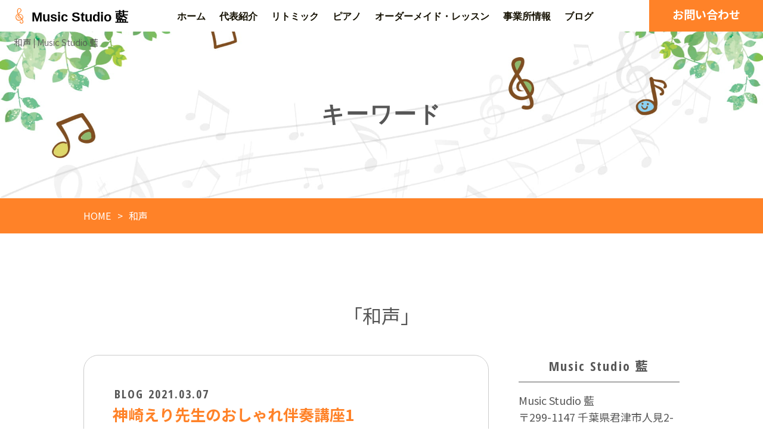

--- FILE ---
content_type: text/html; charset=UTF-8
request_url: https://www.musicstudiorun.com/tag/%E5%92%8C%E5%A3%B0/
body_size: 12062
content:
<!DOCTYPE html>
<html>
<head>
<meta charset="UTF-8">
<link rel="index" href="https://www.musicstudiorun.com" />



<!-- ====================================================================================

	viewport設定（デバイスによって使い分ける）
	
===================================================================================== -->
<meta name="viewport" content="width=1366, user-scalable=yes" />



<!-- ====================================================================================

	デフォルト

===================================================================================== -->
<meta name="keywords" content="君津,リトミック,ピアノ" />
<link rel="stylesheet" href="https://www.musicstudiorun.com/wordpress/wp-content/themes/grbs-daitaku/css/reset.css" type="text/css" media="all" />
<title>和声 - Music Studio 藍</title>

		<!-- All in One SEO 4.9.2 - aioseo.com -->
	<meta name="robots" content="max-image-preview:large" />
	<link rel="canonical" href="https://www.musicstudiorun.com/tag/%e5%92%8c%e5%a3%b0/" />
	<meta name="generator" content="All in One SEO (AIOSEO) 4.9.2" />
		<script type="application/ld+json" class="aioseo-schema">
			{"@context":"https:\/\/schema.org","@graph":[{"@type":"BreadcrumbList","@id":"https:\/\/www.musicstudiorun.com\/tag\/%E5%92%8C%E5%A3%B0\/#breadcrumblist","itemListElement":[{"@type":"ListItem","@id":"https:\/\/www.musicstudiorun.com#listItem","position":1,"name":"\u30db\u30fc\u30e0","item":"https:\/\/www.musicstudiorun.com","nextItem":{"@type":"ListItem","@id":"https:\/\/www.musicstudiorun.com\/tag\/%e5%92%8c%e5%a3%b0\/#listItem","name":"\u548c\u58f0"}},{"@type":"ListItem","@id":"https:\/\/www.musicstudiorun.com\/tag\/%e5%92%8c%e5%a3%b0\/#listItem","position":2,"name":"\u548c\u58f0","previousItem":{"@type":"ListItem","@id":"https:\/\/www.musicstudiorun.com#listItem","name":"\u30db\u30fc\u30e0"}}]},{"@type":"CollectionPage","@id":"https:\/\/www.musicstudiorun.com\/tag\/%E5%92%8C%E5%A3%B0\/#collectionpage","url":"https:\/\/www.musicstudiorun.com\/tag\/%E5%92%8C%E5%A3%B0\/","name":"\u548c\u58f0 - Music Studio \u85cd","inLanguage":"ja","isPartOf":{"@id":"https:\/\/www.musicstudiorun.com\/#website"},"breadcrumb":{"@id":"https:\/\/www.musicstudiorun.com\/tag\/%E5%92%8C%E5%A3%B0\/#breadcrumblist"}},{"@type":"Organization","@id":"https:\/\/www.musicstudiorun.com\/#organization","name":"Music Studio \u85cd","description":"\u541b\u6d25\u5e02\u306b\u3042\u308b\u30ea\u30c8\u30df\u30c3\u30af\u3001\u30d4\u30a2\u30ce\u30ec\u30c3\u30b9\u30f3\u6559\u5ba4","url":"https:\/\/www.musicstudiorun.com\/"},{"@type":"WebSite","@id":"https:\/\/www.musicstudiorun.com\/#website","url":"https:\/\/www.musicstudiorun.com\/","name":"Music Studio \u85cd","description":"\u541b\u6d25\u5e02\u306b\u3042\u308b\u30ea\u30c8\u30df\u30c3\u30af\u3001\u30d4\u30a2\u30ce\u30ec\u30c3\u30b9\u30f3\u6559\u5ba4","inLanguage":"ja","publisher":{"@id":"https:\/\/www.musicstudiorun.com\/#organization"}}]}
		</script>
		<!-- All in One SEO -->

<link rel='dns-prefetch' href='//www.musicstudiorun.com' />
<link rel='dns-prefetch' href='//static.addtoany.com' />
<link rel="alternate" type="application/rss+xml" title="Music Studio 藍 &raquo; フィード" href="https://www.musicstudiorun.com/feed/" />
<link rel="alternate" type="application/rss+xml" title="Music Studio 藍 &raquo; コメントフィード" href="https://www.musicstudiorun.com/comments/feed/" />
<link rel="alternate" type="application/rss+xml" title="Music Studio 藍 &raquo; 和声 タグのフィード" href="https://www.musicstudiorun.com/tag/%e5%92%8c%e5%a3%b0/feed/" />
<style id='wp-img-auto-sizes-contain-inline-css' type='text/css'>
img:is([sizes=auto i],[sizes^="auto," i]){contain-intrinsic-size:3000px 1500px}
/*# sourceURL=wp-img-auto-sizes-contain-inline-css */
</style>
<style id='wp-emoji-styles-inline-css' type='text/css'>

	img.wp-smiley, img.emoji {
		display: inline !important;
		border: none !important;
		box-shadow: none !important;
		height: 1em !important;
		width: 1em !important;
		margin: 0 0.07em !important;
		vertical-align: -0.1em !important;
		background: none !important;
		padding: 0 !important;
	}
/*# sourceURL=wp-emoji-styles-inline-css */
</style>
<style id='classic-theme-styles-inline-css' type='text/css'>
/*! This file is auto-generated */
.wp-block-button__link{color:#fff;background-color:#32373c;border-radius:9999px;box-shadow:none;text-decoration:none;padding:calc(.667em + 2px) calc(1.333em + 2px);font-size:1.125em}.wp-block-file__button{background:#32373c;color:#fff;text-decoration:none}
/*# sourceURL=/wp-includes/css/classic-themes.min.css */
</style>
<link rel='stylesheet' id='aioseo/css/src/vue/standalone/blocks/table-of-contents/global.scss-css' href='https://www.musicstudiorun.com/wordpress/wp-content/plugins/all-in-one-seo-pack/dist/Lite/assets/css/table-of-contents/global.e90f6d47.css?ver=4.9.2' type='text/css' media='all' />
<style id='global-styles-inline-css' type='text/css'>
:root{--wp--preset--aspect-ratio--square: 1;--wp--preset--aspect-ratio--4-3: 4/3;--wp--preset--aspect-ratio--3-4: 3/4;--wp--preset--aspect-ratio--3-2: 3/2;--wp--preset--aspect-ratio--2-3: 2/3;--wp--preset--aspect-ratio--16-9: 16/9;--wp--preset--aspect-ratio--9-16: 9/16;--wp--preset--color--black: #000000;--wp--preset--color--cyan-bluish-gray: #abb8c3;--wp--preset--color--white: #ffffff;--wp--preset--color--pale-pink: #f78da7;--wp--preset--color--vivid-red: #cf2e2e;--wp--preset--color--luminous-vivid-orange: #ff6900;--wp--preset--color--luminous-vivid-amber: #fcb900;--wp--preset--color--light-green-cyan: #7bdcb5;--wp--preset--color--vivid-green-cyan: #00d084;--wp--preset--color--pale-cyan-blue: #8ed1fc;--wp--preset--color--vivid-cyan-blue: #0693e3;--wp--preset--color--vivid-purple: #9b51e0;--wp--preset--gradient--vivid-cyan-blue-to-vivid-purple: linear-gradient(135deg,rgb(6,147,227) 0%,rgb(155,81,224) 100%);--wp--preset--gradient--light-green-cyan-to-vivid-green-cyan: linear-gradient(135deg,rgb(122,220,180) 0%,rgb(0,208,130) 100%);--wp--preset--gradient--luminous-vivid-amber-to-luminous-vivid-orange: linear-gradient(135deg,rgb(252,185,0) 0%,rgb(255,105,0) 100%);--wp--preset--gradient--luminous-vivid-orange-to-vivid-red: linear-gradient(135deg,rgb(255,105,0) 0%,rgb(207,46,46) 100%);--wp--preset--gradient--very-light-gray-to-cyan-bluish-gray: linear-gradient(135deg,rgb(238,238,238) 0%,rgb(169,184,195) 100%);--wp--preset--gradient--cool-to-warm-spectrum: linear-gradient(135deg,rgb(74,234,220) 0%,rgb(151,120,209) 20%,rgb(207,42,186) 40%,rgb(238,44,130) 60%,rgb(251,105,98) 80%,rgb(254,248,76) 100%);--wp--preset--gradient--blush-light-purple: linear-gradient(135deg,rgb(255,206,236) 0%,rgb(152,150,240) 100%);--wp--preset--gradient--blush-bordeaux: linear-gradient(135deg,rgb(254,205,165) 0%,rgb(254,45,45) 50%,rgb(107,0,62) 100%);--wp--preset--gradient--luminous-dusk: linear-gradient(135deg,rgb(255,203,112) 0%,rgb(199,81,192) 50%,rgb(65,88,208) 100%);--wp--preset--gradient--pale-ocean: linear-gradient(135deg,rgb(255,245,203) 0%,rgb(182,227,212) 50%,rgb(51,167,181) 100%);--wp--preset--gradient--electric-grass: linear-gradient(135deg,rgb(202,248,128) 0%,rgb(113,206,126) 100%);--wp--preset--gradient--midnight: linear-gradient(135deg,rgb(2,3,129) 0%,rgb(40,116,252) 100%);--wp--preset--font-size--small: 13px;--wp--preset--font-size--medium: 20px;--wp--preset--font-size--large: 36px;--wp--preset--font-size--x-large: 42px;--wp--preset--spacing--20: 0.44rem;--wp--preset--spacing--30: 0.67rem;--wp--preset--spacing--40: 1rem;--wp--preset--spacing--50: 1.5rem;--wp--preset--spacing--60: 2.25rem;--wp--preset--spacing--70: 3.38rem;--wp--preset--spacing--80: 5.06rem;--wp--preset--shadow--natural: 6px 6px 9px rgba(0, 0, 0, 0.2);--wp--preset--shadow--deep: 12px 12px 50px rgba(0, 0, 0, 0.4);--wp--preset--shadow--sharp: 6px 6px 0px rgba(0, 0, 0, 0.2);--wp--preset--shadow--outlined: 6px 6px 0px -3px rgb(255, 255, 255), 6px 6px rgb(0, 0, 0);--wp--preset--shadow--crisp: 6px 6px 0px rgb(0, 0, 0);}:where(.is-layout-flex){gap: 0.5em;}:where(.is-layout-grid){gap: 0.5em;}body .is-layout-flex{display: flex;}.is-layout-flex{flex-wrap: wrap;align-items: center;}.is-layout-flex > :is(*, div){margin: 0;}body .is-layout-grid{display: grid;}.is-layout-grid > :is(*, div){margin: 0;}:where(.wp-block-columns.is-layout-flex){gap: 2em;}:where(.wp-block-columns.is-layout-grid){gap: 2em;}:where(.wp-block-post-template.is-layout-flex){gap: 1.25em;}:where(.wp-block-post-template.is-layout-grid){gap: 1.25em;}.has-black-color{color: var(--wp--preset--color--black) !important;}.has-cyan-bluish-gray-color{color: var(--wp--preset--color--cyan-bluish-gray) !important;}.has-white-color{color: var(--wp--preset--color--white) !important;}.has-pale-pink-color{color: var(--wp--preset--color--pale-pink) !important;}.has-vivid-red-color{color: var(--wp--preset--color--vivid-red) !important;}.has-luminous-vivid-orange-color{color: var(--wp--preset--color--luminous-vivid-orange) !important;}.has-luminous-vivid-amber-color{color: var(--wp--preset--color--luminous-vivid-amber) !important;}.has-light-green-cyan-color{color: var(--wp--preset--color--light-green-cyan) !important;}.has-vivid-green-cyan-color{color: var(--wp--preset--color--vivid-green-cyan) !important;}.has-pale-cyan-blue-color{color: var(--wp--preset--color--pale-cyan-blue) !important;}.has-vivid-cyan-blue-color{color: var(--wp--preset--color--vivid-cyan-blue) !important;}.has-vivid-purple-color{color: var(--wp--preset--color--vivid-purple) !important;}.has-black-background-color{background-color: var(--wp--preset--color--black) !important;}.has-cyan-bluish-gray-background-color{background-color: var(--wp--preset--color--cyan-bluish-gray) !important;}.has-white-background-color{background-color: var(--wp--preset--color--white) !important;}.has-pale-pink-background-color{background-color: var(--wp--preset--color--pale-pink) !important;}.has-vivid-red-background-color{background-color: var(--wp--preset--color--vivid-red) !important;}.has-luminous-vivid-orange-background-color{background-color: var(--wp--preset--color--luminous-vivid-orange) !important;}.has-luminous-vivid-amber-background-color{background-color: var(--wp--preset--color--luminous-vivid-amber) !important;}.has-light-green-cyan-background-color{background-color: var(--wp--preset--color--light-green-cyan) !important;}.has-vivid-green-cyan-background-color{background-color: var(--wp--preset--color--vivid-green-cyan) !important;}.has-pale-cyan-blue-background-color{background-color: var(--wp--preset--color--pale-cyan-blue) !important;}.has-vivid-cyan-blue-background-color{background-color: var(--wp--preset--color--vivid-cyan-blue) !important;}.has-vivid-purple-background-color{background-color: var(--wp--preset--color--vivid-purple) !important;}.has-black-border-color{border-color: var(--wp--preset--color--black) !important;}.has-cyan-bluish-gray-border-color{border-color: var(--wp--preset--color--cyan-bluish-gray) !important;}.has-white-border-color{border-color: var(--wp--preset--color--white) !important;}.has-pale-pink-border-color{border-color: var(--wp--preset--color--pale-pink) !important;}.has-vivid-red-border-color{border-color: var(--wp--preset--color--vivid-red) !important;}.has-luminous-vivid-orange-border-color{border-color: var(--wp--preset--color--luminous-vivid-orange) !important;}.has-luminous-vivid-amber-border-color{border-color: var(--wp--preset--color--luminous-vivid-amber) !important;}.has-light-green-cyan-border-color{border-color: var(--wp--preset--color--light-green-cyan) !important;}.has-vivid-green-cyan-border-color{border-color: var(--wp--preset--color--vivid-green-cyan) !important;}.has-pale-cyan-blue-border-color{border-color: var(--wp--preset--color--pale-cyan-blue) !important;}.has-vivid-cyan-blue-border-color{border-color: var(--wp--preset--color--vivid-cyan-blue) !important;}.has-vivid-purple-border-color{border-color: var(--wp--preset--color--vivid-purple) !important;}.has-vivid-cyan-blue-to-vivid-purple-gradient-background{background: var(--wp--preset--gradient--vivid-cyan-blue-to-vivid-purple) !important;}.has-light-green-cyan-to-vivid-green-cyan-gradient-background{background: var(--wp--preset--gradient--light-green-cyan-to-vivid-green-cyan) !important;}.has-luminous-vivid-amber-to-luminous-vivid-orange-gradient-background{background: var(--wp--preset--gradient--luminous-vivid-amber-to-luminous-vivid-orange) !important;}.has-luminous-vivid-orange-to-vivid-red-gradient-background{background: var(--wp--preset--gradient--luminous-vivid-orange-to-vivid-red) !important;}.has-very-light-gray-to-cyan-bluish-gray-gradient-background{background: var(--wp--preset--gradient--very-light-gray-to-cyan-bluish-gray) !important;}.has-cool-to-warm-spectrum-gradient-background{background: var(--wp--preset--gradient--cool-to-warm-spectrum) !important;}.has-blush-light-purple-gradient-background{background: var(--wp--preset--gradient--blush-light-purple) !important;}.has-blush-bordeaux-gradient-background{background: var(--wp--preset--gradient--blush-bordeaux) !important;}.has-luminous-dusk-gradient-background{background: var(--wp--preset--gradient--luminous-dusk) !important;}.has-pale-ocean-gradient-background{background: var(--wp--preset--gradient--pale-ocean) !important;}.has-electric-grass-gradient-background{background: var(--wp--preset--gradient--electric-grass) !important;}.has-midnight-gradient-background{background: var(--wp--preset--gradient--midnight) !important;}.has-small-font-size{font-size: var(--wp--preset--font-size--small) !important;}.has-medium-font-size{font-size: var(--wp--preset--font-size--medium) !important;}.has-large-font-size{font-size: var(--wp--preset--font-size--large) !important;}.has-x-large-font-size{font-size: var(--wp--preset--font-size--x-large) !important;}
:where(.wp-block-post-template.is-layout-flex){gap: 1.25em;}:where(.wp-block-post-template.is-layout-grid){gap: 1.25em;}
:where(.wp-block-term-template.is-layout-flex){gap: 1.25em;}:where(.wp-block-term-template.is-layout-grid){gap: 1.25em;}
:where(.wp-block-columns.is-layout-flex){gap: 2em;}:where(.wp-block-columns.is-layout-grid){gap: 2em;}
:root :where(.wp-block-pullquote){font-size: 1.5em;line-height: 1.6;}
/*# sourceURL=global-styles-inline-css */
</style>
<link rel='stylesheet' id='contact-form-7-css' href='https://www.musicstudiorun.com/wordpress/wp-content/plugins/contact-form-7/includes/css/styles.css?ver=6.1.4' type='text/css' media='all' />
<link rel='stylesheet' id='contact-form-7-confirm-css' href='https://www.musicstudiorun.com/wordpress/wp-content/plugins/contact-form-7-add-confirm/includes/css/styles.css?ver=5.1' type='text/css' media='all' />
<link rel='stylesheet' id='wp-style-css' href='https://www.musicstudiorun.com/wordpress/wp-content/themes/grbs-daitaku/style.css?ver=1' type='text/css' media='all' />
<link rel='stylesheet' id='wp-pagenavi-css' href='https://www.musicstudiorun.com/wordpress/wp-content/plugins/wp-pagenavi/pagenavi-css.css?ver=2.70' type='text/css' media='all' />
<link rel='stylesheet' id='addtoany-css' href='https://www.musicstudiorun.com/wordpress/wp-content/plugins/add-to-any/addtoany.min.css?ver=1.16' type='text/css' media='all' />
<link rel='stylesheet' id='dashicons-css' href='https://www.musicstudiorun.com/wordpress/wp-includes/css/dashicons.min.css?ver=6.9' type='text/css' media='all' />
<script type="text/javascript" id="addtoany-core-js-before">
/* <![CDATA[ */
window.a2a_config=window.a2a_config||{};a2a_config.callbacks=[];a2a_config.overlays=[];a2a_config.templates={};a2a_localize = {
	Share: "共有",
	Save: "ブックマーク",
	Subscribe: "購読",
	Email: "メール",
	Bookmark: "ブックマーク",
	ShowAll: "すべて表示する",
	ShowLess: "小さく表示する",
	FindServices: "サービスを探す",
	FindAnyServiceToAddTo: "追加するサービスを今すぐ探す",
	PoweredBy: "Powered by",
	ShareViaEmail: "メールでシェアする",
	SubscribeViaEmail: "メールで購読する",
	BookmarkInYourBrowser: "ブラウザにブックマーク",
	BookmarkInstructions: "このページをブックマークするには、 Ctrl+D または \u2318+D を押下。",
	AddToYourFavorites: "お気に入りに追加",
	SendFromWebOrProgram: "任意のメールアドレスまたはメールプログラムから送信",
	EmailProgram: "メールプログラム",
	More: "詳細&#8230;",
	ThanksForSharing: "共有ありがとうございます !",
	ThanksForFollowing: "フォローありがとうございます !"
};


//# sourceURL=addtoany-core-js-before
/* ]]> */
</script>
<script type="text/javascript" defer src="https://static.addtoany.com/menu/page.js" id="addtoany-core-js"></script>
<script type="text/javascript" src="https://www.musicstudiorun.com/wordpress/wp-content/themes/grbs-daitaku/js/jquery-1.12.4.min.js?ver=1.12.4" id="jquery-js"></script>
<script type="text/javascript" defer src="https://www.musicstudiorun.com/wordpress/wp-content/plugins/add-to-any/addtoany.min.js?ver=1.1" id="addtoany-jquery-js"></script>
<link rel="https://api.w.org/" href="https://www.musicstudiorun.com/wp-json/" /><link rel="alternate" title="JSON" type="application/json" href="https://www.musicstudiorun.com/wp-json/wp/v2/tags/82" /><link rel="EditURI" type="application/rsd+xml" title="RSD" href="https://www.musicstudiorun.com/wordpress/xmlrpc.php?rsd" />
<meta name="generator" content="WordPress 6.9" />
    <script type="text/javascript">
    (function(){
            var t = function(){
                window._pt_sp_2 = [];
                _pt_sp_2.push('setAccount,70144e37');
                var _protocol = (("https:" == document.location.protocol) ? " https://" : " http://");
                (function() {
                    var atag = document.createElement('script'); atag.type = 'text/javascript'; atag.async = true;
                    atag.src = _protocol + 'js.ptengine.com/pta.js';
                    var stag = document.createElement('script'); stag.type = 'text/javascript'; stag.async = true;
                    stag.src = _protocol + 'js.ptengine.com/pts.js';
                    var s = document.getElementsByTagName('script')[0]; 
                    s.parentNode.insertBefore(atag, s);s.parentNode.insertBefore(stag, s);
                })();
            }
            if(window.attachEvent){
                window.attachEvent("onload",t);
            }else if(window.addEventListener){
                window.addEventListener("load",t,false);
            }else{
                t();
            }
        })();
    </script>
<script src="https://ajaxzip3.github.io/ajaxzip3.js" charset="UTF-8"></script>
	<script type="text/javascript">
	jQuery(function($){
	$("#zip").attr('onKeyUp', 'AjaxZip3.zip2addr(this,\'\',\'address\',\'address\');');
	$("#zip2").attr('onKeyUp', 'AjaxZip3.zip2addr(\'zip1\',\'zip2\',\'prefecture\',\'city\',\'street\');');
	});</script><meta name="generator" content="Elementor 3.34.1; features: additional_custom_breakpoints; settings: css_print_method-external, google_font-enabled, font_display-auto">
			<style>
				.e-con.e-parent:nth-of-type(n+4):not(.e-lazyloaded):not(.e-no-lazyload),
				.e-con.e-parent:nth-of-type(n+4):not(.e-lazyloaded):not(.e-no-lazyload) * {
					background-image: none !important;
				}
				@media screen and (max-height: 1024px) {
					.e-con.e-parent:nth-of-type(n+3):not(.e-lazyloaded):not(.e-no-lazyload),
					.e-con.e-parent:nth-of-type(n+3):not(.e-lazyloaded):not(.e-no-lazyload) * {
						background-image: none !important;
					}
				}
				@media screen and (max-height: 640px) {
					.e-con.e-parent:nth-of-type(n+2):not(.e-lazyloaded):not(.e-no-lazyload),
					.e-con.e-parent:nth-of-type(n+2):not(.e-lazyloaded):not(.e-no-lazyload) * {
						background-image: none !important;
					}
				}
			</style>
			


<!-- ====================================================================================

	外部ファイル

===================================================================================== -->
<!-- 全ページ共通css -->
<link rel="stylesheet" href="https://www.musicstudiorun.com/wordpress/wp-content/themes/grbs-daitaku/css/common.css" type="text/css" media="all" />
<!-- トップページ以外のcss -->
<link rel="stylesheet" href="https://www.musicstudiorun.com/wordpress/wp-content/themes/grbs-daitaku/css/cate.css" type="text/css" media="all" />
<link rel="stylesheet" href="https://www.musicstudiorun.com/wordpress/wp-content/themes/grbs-daitaku/css/blog.css" type="text/css" media="all" />
<link rel="stylesheet" href="https://www.musicstudiorun.com/wordpress/wp-content/themes/grbs-daitaku/css/contact_form_7.css" type="text/css" media="all" />
<link rel="stylesheet" href="https://www.musicstudiorun.com/wordpress/wp-content/themes/grbs-daitaku/css/table.css" type="text/css" media="all" />

<!-- Appleのcss -->
<link rel="stylesheet" href="https://www.musicstudiorun.com/wordpress/wp-content/themes/grbs-daitaku/css/apple.css" type="text/css" media="all" />

<!-- ハンバーガーメニュー -->
<link rel="stylesheet" href="https://www.musicstudiorun.com/wordpress/wp-content/themes/grbs-daitaku/pushy/css/pushy.css" type="text/css" media="all" />

<!-- 全ページ共通css -->
<link rel="stylesheet" href="https://www.musicstudiorun.com/wordpress/wp-content/themes/grbs-daitaku/css/design.css" type="text/css" media="all" />



<!-- googleアナリティクス -->
<!-- Global site tag (gtag.js) - Google Analytics -->
<script async src="https://www.googletagmanager.com/gtag/js?id=UA-173032781-1"></script>
<script>
  window.dataLayer = window.dataLayer || [];
  function gtag(){dataLayer.push(arguments);}
  gtag('js', new Date());

  gtag('config', 'UA-173032781-1');
</script>

<!-- Google tag (gtag.js) -->
<script async src="https://www.googletagmanager.com/gtag/js?id=G-2YRJ8LKG2H"></script>
<script>
  window.dataLayer = window.dataLayer || [];
  function gtag(){dataLayer.push(arguments);}
  gtag('js', new Date());

  gtag('config', 'G-2YRJ8LKG2H');
</script>

</head>





<body data-rsssl=1 class="archive tag tag-82 wp-theme-grbs-daitaku metaslider-plugin elementor-default elementor-kit-414">
<div id="wrapper" class="post-950 post type-post status-publish format-standard has-post-thumbnail hentry category-blog_list tag-80 tag-82 tag-81 tag-18">




<header>

		<!-- ====  PC用ナビ  ======================================================== -->
	<nav class="navi_pc">
		<div class="navi_wrap">
			<div class="navi_content">
				<a href="https://www.musicstudiorun.com">
					<div class="navi_logo">
						<div class="navi_logo01"><img src="https://www.musicstudiorun.com/wordpress/wp-content/themes/grbs-daitaku/img/logo.png" alt="Music Studio 藍" /></div>
						<div class="navi_logo02">Music Studio 藍</div>
					</div>
				</a>
				<div class="navi_tel"><a href="https://www.musicstudiorun.com/information/#contact">お問い合わせ</a></div>
				<div class="main_navi">
					<ul>
					<li><a href="https://www.musicstudiorun.com/">ホーム</a></li><li><a href="https://www.musicstudiorun.com/greeting/">代表紹介</a></li><li><a href="https://www.musicstudiorun.com/ritmic/">リトミック</a></li><li><a href="https://www.musicstudiorun.com/seniorritmic/">ピアノ</a></li><li><a href="https://www.musicstudiorun.com/piano/">オーダーメイド・レッスン</a></li><li><a href="https://www.musicstudiorun.com/information/">事業所情報</a></li><li><a href="https://www.musicstudiorun.com/blog/">ブログ</a></li>
					</ul>
				</div>
			</div>
		</div>
	</nav>
	

		<!-- ====  PC用_H1  ======================================================== -->
	<div class="pc_h1">
							<h1>和声 | Music Studio 藍</h1>
						</div>
	


	

	<!-- ====  メイン画像  ======================================================== -->
	<!-- タグページ -->
		<div class="m-cate_wrap">
			<div class="m-cate_wrap_in"><h2>キーワード</h2></div>
		</div>
	




	





		<!-- ====  パンくずリスト  ======================================================== -->
	<div id="breadcrumb" class="key01-bg key02-bg-sp">
		<ul><li><a href="https://www.musicstudiorun.com"><span>HOME</span></a></li><li><span>和声</span></li></ul>	</div>
	

</header>



<main class="outer_wrap">
	<div class="inner_wrap">


		<div class="category_title">「和声」</div>

		<div class="blog_box clearfix">

			<!-- ====  投稿記事一覧  ======================================================== -->
			<div class="blog_wrap">
				<ul>
													<li id="post-950" class="clearfix">
						<div>
							<div class="blog_title_date"><span class="blog_icon cate_blog_list">BLOG</span>2021.03.07</div>
							<h2 class="blog_title_link"><a href="https://www.musicstudiorun.com/blog_list/950/">神崎えり先生のおしゃれ伴奏講座1</a></h2>
							<div class="blog_content clearfix">
								<p>今日で全7回の講座が終わりました。</p>
<p>第1回目の課題は「海」。<br />
受講生の皆さんの編曲、演奏を聞かせて頂き、とても刺激になりました。<br />
和声学を改めて学び、大学時代に学んだ古い引き出しが手前に出てきたように感じます。昨年春の緊急事態宣言後、お家時間が増えてこの機会にもう一度基礎を学ぼうと受講した講座でした。<br />
純粋に楽しかったです。</p>
<p>課題となった曲を随時投稿していきます。</p>
<p><iframe title="神崎えり先生のおしゃれ伴奏講座1「海」" width="1000" height="563" src="https://www.youtube.com/embed/BPU-I9kpZuM?feature=oembed" frameborder="0" allow="accelerometer; autoplay; clipboard-write; encrypted-media; gyroscope; picture-in-picture" allowfullscreen></iframe></p>
							</div>
														<div class="blog_tag"><ul><li><a href="https://www.musicstudiorun.com/tag/%e4%bc%b4%e5%a5%8f/" rel="tag">伴奏</a></li><li><a href="https://www.musicstudiorun.com/tag/%e5%92%8c%e5%a3%b0/" rel="tag">和声</a></li><li><a href="https://www.musicstudiorun.com/tag/%e6%b5%b7/" rel="tag">海</a></li><li><a href="https://www.musicstudiorun.com/tag/%e9%9f%b3%e6%a5%bd/" rel="tag">音楽</a></li></ul></div>
													</div>
					</li>
												</ul>

				<!-- ページ送り -->
				<div class="wp-pagenavi_wrap">
					<div class='wp-pagenavi' role='navigation'>
<span class='pages'>1 / 1</span><span aria-current='page' class='current'>1</span>
</div>				</div>
			</div>




			<!-- ====  ブログ機能エリア  ======================================================== -->
			<div class="blog_function_wrap">


				<!-- ====  店舗情報情報  ==================================================== -->
				<div class="side_info">
					<h2>Music Studio 藍</h2>
					<ul>
						
	<li><p>Music Studio 藍<br />〒299-1147 千葉県君津市人見2-11-31<br />TEL：<a class="f_tel" href="tel:08054967017">080-5496-7017</a><br />駐車場：3台</p></li>
						</ul>
				</div>


				<div class="blog_function_wrap_inner clearfix">
					<ul class="clearfix">
						<!-- ====  最近の投稿  ==================================================== -->
						<li>
							<h2><span>Recent posts</span><br />最近の投稿</h2>
							<ul class="clearfix">
																<li class="clearfix"><a href="https://www.musicstudiorun.com/blog_list/1563/" class="recent_title_text">芸術の秋2025</a> <span class="recent_title_date">2025/11/03</span></li>
																<li class="clearfix"><a href="https://www.musicstudiorun.com/news_list/1557/" class="recent_title_text">デイサービスのリトミック９月</a> <span class="recent_title_date">2025/09/26</span></li>
																<li class="clearfix"><a href="https://www.musicstudiorun.com/blog_list/1554/" class="recent_title_text">デイサービスのリトミック３回目</a> <span class="recent_title_date">2025/08/20</span></li>
																<li class="clearfix"><a href="https://www.musicstudiorun.com/blog_list/1551/" class="recent_title_text">お盆休みが明けてレッスン再開です。</a> <span class="recent_title_date">2025/08/19</span></li>
																<li class="clearfix"><a href="https://www.musicstudiorun.com/blog_list/1548/" class="recent_title_text">リトミック児童科（小学生クラス）７月</a> <span class="recent_title_date">2025/08/07</span></li>
															</ul>
						</li>

						<!-- ====  カテゴリー  ==================================================== -->
						<!--
						<li>
							<h2><span>Categories</span><br />カテゴリー一覧</h2>
							<ul class="clearfix">
									<li class="cat-item cat-item-2"><a href="https://www.musicstudiorun.com/category/blog_list/">BLOG</a> (76)
</li>
	<li class="cat-item cat-item-1"><a href="https://www.musicstudiorun.com/category/news_list/">NEWS</a> (20)
</li>
							</ul>
						</li>
						-->


						<!-- ====  タグ  ==================================================== -->
						<li class="side_tags">
							<h2><span>Tags</span><br />タグ一覧</h2>
							<ul class="clearfix">
								<a href="https://www.musicstudiorun.com/tag/syncroom/" class="tag-cloud-link tag-link-70 tag-link-position-1" style="font-size: 8pt;" aria-label="Syncroom (2個の項目)">Syncroom</a>
<a href="https://www.musicstudiorun.com/tag/%e3%81%8a%e7%a8%bd%e5%8f%a4/" class="tag-cloud-link tag-link-129 tag-link-position-2" style="font-size: 8pt;" aria-label="お稽古 (2個の項目)">お稽古</a>
<a href="https://www.musicstudiorun.com/tag/%e3%81%93%e3%81%a9%e3%82%82%e5%9c%92/" class="tag-cloud-link tag-link-61 tag-link-position-3" style="font-size: 12.9pt;" aria-label="こども園 (7個の項目)">こども園</a>
<a href="https://www.musicstudiorun.com/tag/%e3%82%a2%e3%83%b3%e3%82%b5%e3%83%b3%e3%83%96%e3%83%ab/" class="tag-cloud-link tag-link-28 tag-link-position-4" style="font-size: 11.5pt;" aria-label="アンサンブル (5個の項目)">アンサンブル</a>
<a href="https://www.musicstudiorun.com/tag/%e3%82%aa%e3%83%b3%e3%83%a9%e3%82%a4%e3%83%b3/" class="tag-cloud-link tag-link-25 tag-link-position-5" style="font-size: 10.566666666667pt;" aria-label="オンライン (4個の項目)">オンライン</a>
<a href="https://www.musicstudiorun.com/tag/%e3%82%aa%e3%83%b3%e3%83%a9%e3%82%a4%e3%83%b3%e3%83%ac%e3%83%83%e3%82%b9%e3%83%b3/" class="tag-cloud-link tag-link-71 tag-link-position-6" style="font-size: 8pt;" aria-label="オンラインレッスン (2個の項目)">オンラインレッスン</a>
<a href="https://www.musicstudiorun.com/tag/%e3%82%ab%e3%83%ab%e3%83%81%e3%83%a3%e3%83%bc/" class="tag-cloud-link tag-link-108 tag-link-position-7" style="font-size: 8pt;" aria-label="カルチャー (2個の項目)">カルチャー</a>
<a href="https://www.musicstudiorun.com/tag/%e3%82%af%e3%83%aa%e3%82%b9%e3%83%9e%e3%82%b9/" class="tag-cloud-link tag-link-65 tag-link-position-8" style="font-size: 8pt;" aria-label="クリスマス (2個の項目)">クリスマス</a>
<a href="https://www.musicstudiorun.com/tag/%e3%82%b3%e3%83%bc%e3%83%89/" class="tag-cloud-link tag-link-132 tag-link-position-9" style="font-size: 8pt;" aria-label="コード (2個の項目)">コード</a>
<a href="https://www.musicstudiorun.com/tag/%e3%82%b3%e3%83%bc%e3%83%a9%e3%82%b9/" class="tag-cloud-link tag-link-66 tag-link-position-10" style="font-size: 9.4pt;" aria-label="コーラス (3個の項目)">コーラス</a>
<a href="https://www.musicstudiorun.com/tag/%e3%82%bb%e3%83%83%e3%82%b7%e3%83%a7%e3%83%b3/" class="tag-cloud-link tag-link-72 tag-link-position-11" style="font-size: 8pt;" aria-label="セッション (2個の項目)">セッション</a>
<a href="https://www.musicstudiorun.com/tag/%e3%82%bd%e3%83%ab%e3%83%95%e3%82%a7%e3%83%bc%e3%82%b8%e3%83%a5/" class="tag-cloud-link tag-link-34 tag-link-position-12" style="font-size: 9.4pt;" aria-label="ソルフェージュ (3個の項目)">ソルフェージュ</a>
<a href="https://www.musicstudiorun.com/tag/%e3%83%80%e3%83%ab%e3%82%af%e3%83%ad%e3%83%bc%e3%82%ba/" class="tag-cloud-link tag-link-102 tag-link-position-13" style="font-size: 8pt;" aria-label="ダルクローズ (2個の項目)">ダルクローズ</a>
<a href="https://www.musicstudiorun.com/tag/%e3%83%87%e3%82%a4%e3%82%b5%e3%83%bc%e3%83%93%e3%82%b9/" class="tag-cloud-link tag-link-157 tag-link-position-14" style="font-size: 8pt;" aria-label="デイサービス (2個の項目)">デイサービス</a>
<a href="https://www.musicstudiorun.com/tag/%e3%83%90%e3%83%b3%e3%83%89/" class="tag-cloud-link tag-link-88 tag-link-position-15" style="font-size: 9.4pt;" aria-label="バンド (3個の項目)">バンド</a>
<a href="https://www.musicstudiorun.com/tag/%e3%83%94%e3%82%a2%e3%83%8e/" class="tag-cloud-link tag-link-38 tag-link-position-16" style="font-size: 16.4pt;" aria-label="ピアノ (15個の項目)">ピアノ</a>
<a href="https://www.musicstudiorun.com/tag/%e3%83%94%e3%82%a2%e3%83%8e%e3%83%ac%e3%83%83%e3%82%b9%e3%83%b3/" class="tag-cloud-link tag-link-26 tag-link-position-17" style="font-size: 9.4pt;" aria-label="ピアノレッスン (3個の項目)">ピアノレッスン</a>
<a href="https://www.musicstudiorun.com/tag/%e3%83%94%e3%82%a2%e3%83%8e%e6%95%99%e5%ae%a4/" class="tag-cloud-link tag-link-73 tag-link-position-18" style="font-size: 15.35pt;" aria-label="ピアノ教室 (12個の項目)">ピアノ教室</a>
<a href="https://www.musicstudiorun.com/tag/%e3%83%a9%e3%82%a4%e3%83%96/" class="tag-cloud-link tag-link-131 tag-link-position-19" style="font-size: 10.566666666667pt;" aria-label="ライブ (4個の項目)">ライブ</a>
<a href="https://www.musicstudiorun.com/tag/%e3%83%aa%e3%83%88%e3%83%9f%e3%83%83%e3%82%af/" class="tag-cloud-link tag-link-14 tag-link-position-20" style="font-size: 22pt;" aria-label="リトミック (47個の項目)">リトミック</a>
<a href="https://www.musicstudiorun.com/tag/%e3%83%aa%e3%83%aa%e3%83%a0%e3%82%b8%e3%82%ab/" class="tag-cloud-link tag-link-74 tag-link-position-21" style="font-size: 8pt;" aria-label="リリムジカ (2個の項目)">リリムジカ</a>
<a href="https://www.musicstudiorun.com/tag/%e4%bc%b4%e5%a5%8f%e4%bb%98%e3%81%91/" class="tag-cloud-link tag-link-32 tag-link-position-22" style="font-size: 9.4pt;" aria-label="伴奏付け (3個の項目)">伴奏付け</a>
<a href="https://www.musicstudiorun.com/tag/%e5%8d%83%e8%91%89%e7%9c%8c/" class="tag-cloud-link tag-link-111 tag-link-position-23" style="font-size: 8pt;" aria-label="千葉県 (2個の項目)">千葉県</a>
<a href="https://www.musicstudiorun.com/tag/%e5%90%88%e5%94%b1/" class="tag-cloud-link tag-link-105 tag-link-position-24" style="font-size: 9.4pt;" aria-label="合唱 (3個の項目)">合唱</a>
<a href="https://www.musicstudiorun.com/tag/%e5%90%9b%e6%b4%a5/" class="tag-cloud-link tag-link-104 tag-link-position-25" style="font-size: 16.166666666667pt;" aria-label="君津 (14個の項目)">君津</a>
<a href="https://www.musicstudiorun.com/tag/%e5%90%9b%e6%b4%a5%e5%b8%82/" class="tag-cloud-link tag-link-120 tag-link-position-26" style="font-size: 16.75pt;" aria-label="君津市 (16個の項目)">君津市</a>
<a href="https://www.musicstudiorun.com/tag/%e5%a4%a7%e4%ba%ba/" class="tag-cloud-link tag-link-30 tag-link-position-27" style="font-size: 11.5pt;" aria-label="大人 (5個の項目)">大人</a>
<a href="https://www.musicstudiorun.com/tag/%e5%a4%a7%e4%ba%ba%e3%81%ae%e3%83%94%e3%82%a2%e3%83%8e/" class="tag-cloud-link tag-link-31 tag-link-position-28" style="font-size: 14.533333333333pt;" aria-label="大人のピアノ (10個の項目)">大人のピアノ</a>
<a href="https://www.musicstudiorun.com/tag/%e5%a4%a7%e4%ba%ba%e3%81%ae%e3%83%aa%e3%83%88%e3%83%9f%e3%83%83%e3%82%af/" class="tag-cloud-link tag-link-22 tag-link-position-29" style="font-size: 9.4pt;" aria-label="大人のリトミック (3個の項目)">大人のリトミック</a>
<a href="https://www.musicstudiorun.com/tag/%e5%a4%a7%e4%ba%ba%e3%81%ae%e9%9f%b3%e6%a5%bd%e6%95%99%e5%ae%a4/" class="tag-cloud-link tag-link-84 tag-link-position-30" style="font-size: 13.483333333333pt;" aria-label="大人の音楽教室 (8個の項目)">大人の音楽教室</a>
<a href="https://www.musicstudiorun.com/tag/%e5%af%8c%e6%b4%a5%e5%b8%82/" class="tag-cloud-link tag-link-121 tag-link-position-31" style="font-size: 10.566666666667pt;" aria-label="富津市 (4個の項目)">富津市</a>
<a href="https://www.musicstudiorun.com/tag/%e5%b0%8f%e5%ad%a6%e7%94%9f/" class="tag-cloud-link tag-link-27 tag-link-position-32" style="font-size: 11.5pt;" aria-label="小学生 (5個の項目)">小学生</a>
<a href="https://www.musicstudiorun.com/tag/%e5%b9%bc%e5%85%90%e6%95%99%e8%82%b2/" class="tag-cloud-link tag-link-79 tag-link-position-33" style="font-size: 10.566666666667pt;" aria-label="幼児教育 (4個の項目)">幼児教育</a>
<a href="https://www.musicstudiorun.com/tag/%e5%b9%bc%e7%a8%9a%e5%9c%92/" class="tag-cloud-link tag-link-106 tag-link-position-34" style="font-size: 8pt;" aria-label="幼稚園 (2個の項目)">幼稚園</a>
<a href="https://www.musicstudiorun.com/tag/%e6%84%9f%e6%9f%93%e4%ba%88%e9%98%b2/" class="tag-cloud-link tag-link-69 tag-link-position-35" style="font-size: 8pt;" aria-label="感染予防 (2個の項目)">感染予防</a>
<a href="https://www.musicstudiorun.com/tag/%e6%9c%a8%e6%9b%b4%e6%b4%a5/" class="tag-cloud-link tag-link-135 tag-link-position-36" style="font-size: 9.4pt;" aria-label="木更津 (3個の項目)">木更津</a>
<a href="https://www.musicstudiorun.com/tag/%e6%9c%a8%e6%9b%b4%e6%b4%a5%e5%b8%82/" class="tag-cloud-link tag-link-123 tag-link-position-37" style="font-size: 10.566666666667pt;" aria-label="木更津市 (4個の項目)">木更津市</a>
<a href="https://www.musicstudiorun.com/tag/%e6%a5%bd%e5%85%b8/" class="tag-cloud-link tag-link-49 tag-link-position-38" style="font-size: 9.4pt;" aria-label="楽典 (3個の項目)">楽典</a>
<a href="https://www.musicstudiorun.com/tag/%e7%99%ba%e8%a1%a8%e4%bc%9a/" class="tag-cloud-link tag-link-62 tag-link-position-39" style="font-size: 15pt;" aria-label="発表会 (11個の項目)">発表会</a>
<a href="https://www.musicstudiorun.com/tag/%e7%b7%a8%e6%9b%b2/" class="tag-cloud-link tag-link-113 tag-link-position-40" style="font-size: 9.4pt;" aria-label="編曲 (3個の項目)">編曲</a>
<a href="https://www.musicstudiorun.com/tag/%e7%bf%92%e3%81%84%e4%ba%8b/" class="tag-cloud-link tag-link-64 tag-link-position-41" style="font-size: 9.4pt;" aria-label="習い事 (3個の項目)">習い事</a>
<a href="https://www.musicstudiorun.com/tag/%e9%9f%b3%e6%a5%bd/" class="tag-cloud-link tag-link-18 tag-link-position-42" style="font-size: 16.166666666667pt;" aria-label="音楽 (14個の項目)">音楽</a>
<a href="https://www.musicstudiorun.com/tag/%e9%9f%b3%e6%a5%bd%e6%95%99%e5%ae%a4/" class="tag-cloud-link tag-link-36 tag-link-position-43" style="font-size: 22pt;" aria-label="音楽教室 (47個の項目)">音楽教室</a>
<a href="https://www.musicstudiorun.com/tag/%e9%9f%b3%e6%a5%bd%e6%95%99%e8%82%b2/" class="tag-cloud-link tag-link-101 tag-link-position-44" style="font-size: 8pt;" aria-label="音楽教育 (2個の項目)">音楽教育</a>
<a href="https://www.musicstudiorun.com/tag/%e9%ab%98%e9%bd%a2%e8%80%85/" class="tag-cloud-link tag-link-16 tag-link-position-45" style="font-size: 14.066666666667pt;" aria-label="高齢者 (9個の項目)">高齢者</a>							</ul>
						</li>
					</ul>
				</div>

			</div>

		</div><!-- /blog_box-->


	</div><!-- /inner_wrap-->
</main><!-- /outer_wrap-->




<div class="footer_map"><iframe src="https://www.google.com/maps/embed?pb=!1m18!1m12!1m3!1d3254.8358960734754!2d139.8748208152493!3d35.334896380276575!2m3!1f0!2f0!3f0!3m2!1i1024!2i768!4f13.1!3m3!1m2!1s0x60180d2e78833ffd%3A0x1b6cd01012a1e095!2sMusic%20Studio%20%E8%97%8D!5e0!3m2!1sja!2sth!4v1593662183649!5m2!1sja!2sth" style="border:0;"></iframe></div>
<footer class="key02-bg sec-text">

	<div class="footer_inner">

		<div class="f_wrap01">

			<div class="f_logo clearfix">
				<div class="f_logo_in">
					<div class="f_logo01"><img src="https://www.musicstudiorun.com/wordpress/wp-content/themes/grbs-daitaku/img/f_logo.png" alt="Music Studio 藍" /></div>
					<div class="f_logo02"><p>Music Studio 藍</p></div>
				</div>
			</div>

			<div class="f_info">
				<ul>
					
	<li><p>Music Studio 藍<br />〒299-1147 千葉県君津市人見2-11-31<br />TEL：<a class="f_tel" href="tel:08054967017">080-5496-7017</a><br />駐車場：3台</p></li>
					</ul>
			</div>

			<div class="f_navi">
				<ul>
					<li class="page_item page-item-2"><a href="https://www.musicstudiorun.com/">ホーム</a></li>
<li class="page_item page-item-174"><a href="https://www.musicstudiorun.com/greeting/">代表紹介</a></li>
<li class="page_item page-item-177"><a href="https://www.musicstudiorun.com/ritmic/">リトミック</a></li>
<li class="page_item page-item-605"><a href="https://www.musicstudiorun.com/seniorritmic/">ピアノ</a></li>
<li class="page_item page-item-618"><a href="https://www.musicstudiorun.com/piano/">オーダーメイド・レッスン</a></li>
<li class="page_item page-item-183"><a href="https://www.musicstudiorun.com/information/">事業所情報</a></li>
<li class="page_item page-item-181"><a href="https://www.musicstudiorun.com/blog/">ブログ</a></li>
				</ul>
			</div>

		</div>


		<div class="f_wrap02 clearfix">
			<!-- SNSリンクボタン -->
			<div class="f_sns">
				<ul>
					<li>
						<a href="https://www.facebook.com/musicstudiorun/" target="_blank">
							<svg xmlns="http://www.w3.org/2000/svg" width="24" height="24" viewBox="0 0 24 24"><path d="M12 0c-6.627 0-12 5.373-12 12s5.373 12 12 12 12-5.373 12-12-5.373-12-12-12zm3 8h-1.35c-.538 0-.65.221-.65.778v1.222h2l-.209 2h-1.791v7h-3v-7h-2v-2h2v-2.308c0-1.769.931-2.692 3.029-2.692h1.971v3z" /></svg>
						</a>
					</li>
				</ul>
			</div>

			<!-- コピーライト -->
			<div class="f_copy"><p>© Music Studio 藍</p></div>
		</div>

	</div><!-- /.footer_inner -->


	<!-- ページトップボタン -->
	<div id="page-top">
		<a href="#wrapper" data-scroll>
			<svg xmlns="http://www.w3.org/2000/svg" xmlns:xlink="http://www.w3.org/1999/xlink" x="0px" y="0px" viewBox="0 0 512 512" style="enable-background:new 0 0 512 512;" xml:space="preserve">
			<path class="st0" d="M256,4.9C117.3,4.9,4.9,117.3,4.9,256c0,138.7,112.4,251.1,251.1,251.1c138.7,0,251.1-112.4,251.1-251.1C507.1,117.3,394.7,4.9,256,4.9z M343.8,339.6L256,251.8l-87.7,87.7L125,296.3l131-131l131,131L343.8,339.6z" />
			</svg>
		</a>
	</div>

</footer>


</div><!-- /#wrapper -->



<!-- ====================================================================================

	footer必須タグ

===================================================================================== -->
<script type="speculationrules">
{"prefetch":[{"source":"document","where":{"and":[{"href_matches":"/*"},{"not":{"href_matches":["/wordpress/wp-*.php","/wordpress/wp-admin/*","/wordpress/wp-content/uploads/*","/wordpress/wp-content/*","/wordpress/wp-content/plugins/*","/wordpress/wp-content/themes/grbs-daitaku/*","/*\\?(.+)"]}},{"not":{"selector_matches":"a[rel~=\"nofollow\"]"}},{"not":{"selector_matches":".no-prefetch, .no-prefetch a"}}]},"eagerness":"conservative"}]}
</script>
			<script>
				const lazyloadRunObserver = () => {
					const lazyloadBackgrounds = document.querySelectorAll( `.e-con.e-parent:not(.e-lazyloaded)` );
					const lazyloadBackgroundObserver = new IntersectionObserver( ( entries ) => {
						entries.forEach( ( entry ) => {
							if ( entry.isIntersecting ) {
								let lazyloadBackground = entry.target;
								if( lazyloadBackground ) {
									lazyloadBackground.classList.add( 'e-lazyloaded' );
								}
								lazyloadBackgroundObserver.unobserve( entry.target );
							}
						});
					}, { rootMargin: '200px 0px 200px 0px' } );
					lazyloadBackgrounds.forEach( ( lazyloadBackground ) => {
						lazyloadBackgroundObserver.observe( lazyloadBackground );
					} );
				};
				const events = [
					'DOMContentLoaded',
					'elementor/lazyload/observe',
				];
				events.forEach( ( event ) => {
					document.addEventListener( event, lazyloadRunObserver );
				} );
			</script>
			<script type="module"  src="https://www.musicstudiorun.com/wordpress/wp-content/plugins/all-in-one-seo-pack/dist/Lite/assets/table-of-contents.95d0dfce.js?ver=4.9.2" id="aioseo/js/src/vue/standalone/blocks/table-of-contents/frontend.js-js"></script>
<script type="text/javascript" src="https://www.musicstudiorun.com/wordpress/wp-includes/js/dist/hooks.min.js?ver=dd5603f07f9220ed27f1" id="wp-hooks-js"></script>
<script type="text/javascript" src="https://www.musicstudiorun.com/wordpress/wp-includes/js/dist/i18n.min.js?ver=c26c3dc7bed366793375" id="wp-i18n-js"></script>
<script type="text/javascript" id="wp-i18n-js-after">
/* <![CDATA[ */
wp.i18n.setLocaleData( { 'text direction\u0004ltr': [ 'ltr' ] } );
//# sourceURL=wp-i18n-js-after
/* ]]> */
</script>
<script type="text/javascript" src="https://www.musicstudiorun.com/wordpress/wp-content/plugins/contact-form-7/includes/swv/js/index.js?ver=6.1.4" id="swv-js"></script>
<script type="text/javascript" id="contact-form-7-js-translations">
/* <![CDATA[ */
( function( domain, translations ) {
	var localeData = translations.locale_data[ domain ] || translations.locale_data.messages;
	localeData[""].domain = domain;
	wp.i18n.setLocaleData( localeData, domain );
} )( "contact-form-7", {"translation-revision-date":"2025-11-30 08:12:23+0000","generator":"GlotPress\/4.0.3","domain":"messages","locale_data":{"messages":{"":{"domain":"messages","plural-forms":"nplurals=1; plural=0;","lang":"ja_JP"},"This contact form is placed in the wrong place.":["\u3053\u306e\u30b3\u30f3\u30bf\u30af\u30c8\u30d5\u30a9\u30fc\u30e0\u306f\u9593\u9055\u3063\u305f\u4f4d\u7f6e\u306b\u7f6e\u304b\u308c\u3066\u3044\u307e\u3059\u3002"],"Error:":["\u30a8\u30e9\u30fc:"]}},"comment":{"reference":"includes\/js\/index.js"}} );
//# sourceURL=contact-form-7-js-translations
/* ]]> */
</script>
<script type="text/javascript" id="contact-form-7-js-before">
/* <![CDATA[ */
var wpcf7 = {
    "api": {
        "root": "https:\/\/www.musicstudiorun.com\/wp-json\/",
        "namespace": "contact-form-7\/v1"
    }
};
//# sourceURL=contact-form-7-js-before
/* ]]> */
</script>
<script type="text/javascript" src="https://www.musicstudiorun.com/wordpress/wp-content/plugins/contact-form-7/includes/js/index.js?ver=6.1.4" id="contact-form-7-js"></script>
<script type="text/javascript" src="https://www.musicstudiorun.com/wordpress/wp-includes/js/jquery/jquery.form.min.js?ver=4.3.0" id="jquery-form-js"></script>
<script type="text/javascript" src="https://www.musicstudiorun.com/wordpress/wp-content/plugins/contact-form-7-add-confirm/includes/js/scripts.js?ver=5.1" id="contact-form-7-confirm-js"></script>
<script type="text/javascript" src="https://www.google.com/recaptcha/api.js?render=6LdqUnIqAAAAAMr28NPQ7HCOfjoHYS_ReO_A__AZ&amp;ver=3.0" id="google-recaptcha-js"></script>
<script type="text/javascript" src="https://www.musicstudiorun.com/wordpress/wp-includes/js/dist/vendor/wp-polyfill.min.js?ver=3.15.0" id="wp-polyfill-js"></script>
<script type="text/javascript" id="wpcf7-recaptcha-js-before">
/* <![CDATA[ */
var wpcf7_recaptcha = {
    "sitekey": "6LdqUnIqAAAAAMr28NPQ7HCOfjoHYS_ReO_A__AZ",
    "actions": {
        "homepage": "homepage",
        "contactform": "contactform"
    }
};
//# sourceURL=wpcf7-recaptcha-js-before
/* ]]> */
</script>
<script type="text/javascript" src="https://www.musicstudiorun.com/wordpress/wp-content/plugins/contact-form-7/modules/recaptcha/index.js?ver=6.1.4" id="wpcf7-recaptcha-js"></script>
<script id="wp-emoji-settings" type="application/json">
{"baseUrl":"https://s.w.org/images/core/emoji/17.0.2/72x72/","ext":".png","svgUrl":"https://s.w.org/images/core/emoji/17.0.2/svg/","svgExt":".svg","source":{"concatemoji":"https://www.musicstudiorun.com/wordpress/wp-includes/js/wp-emoji-release.min.js?ver=6.9"}}
</script>
<script type="module">
/* <![CDATA[ */
/*! This file is auto-generated */
const a=JSON.parse(document.getElementById("wp-emoji-settings").textContent),o=(window._wpemojiSettings=a,"wpEmojiSettingsSupports"),s=["flag","emoji"];function i(e){try{var t={supportTests:e,timestamp:(new Date).valueOf()};sessionStorage.setItem(o,JSON.stringify(t))}catch(e){}}function c(e,t,n){e.clearRect(0,0,e.canvas.width,e.canvas.height),e.fillText(t,0,0);t=new Uint32Array(e.getImageData(0,0,e.canvas.width,e.canvas.height).data);e.clearRect(0,0,e.canvas.width,e.canvas.height),e.fillText(n,0,0);const a=new Uint32Array(e.getImageData(0,0,e.canvas.width,e.canvas.height).data);return t.every((e,t)=>e===a[t])}function p(e,t){e.clearRect(0,0,e.canvas.width,e.canvas.height),e.fillText(t,0,0);var n=e.getImageData(16,16,1,1);for(let e=0;e<n.data.length;e++)if(0!==n.data[e])return!1;return!0}function u(e,t,n,a){switch(t){case"flag":return n(e,"\ud83c\udff3\ufe0f\u200d\u26a7\ufe0f","\ud83c\udff3\ufe0f\u200b\u26a7\ufe0f")?!1:!n(e,"\ud83c\udde8\ud83c\uddf6","\ud83c\udde8\u200b\ud83c\uddf6")&&!n(e,"\ud83c\udff4\udb40\udc67\udb40\udc62\udb40\udc65\udb40\udc6e\udb40\udc67\udb40\udc7f","\ud83c\udff4\u200b\udb40\udc67\u200b\udb40\udc62\u200b\udb40\udc65\u200b\udb40\udc6e\u200b\udb40\udc67\u200b\udb40\udc7f");case"emoji":return!a(e,"\ud83e\u1fac8")}return!1}function f(e,t,n,a){let r;const o=(r="undefined"!=typeof WorkerGlobalScope&&self instanceof WorkerGlobalScope?new OffscreenCanvas(300,150):document.createElement("canvas")).getContext("2d",{willReadFrequently:!0}),s=(o.textBaseline="top",o.font="600 32px Arial",{});return e.forEach(e=>{s[e]=t(o,e,n,a)}),s}function r(e){var t=document.createElement("script");t.src=e,t.defer=!0,document.head.appendChild(t)}a.supports={everything:!0,everythingExceptFlag:!0},new Promise(t=>{let n=function(){try{var e=JSON.parse(sessionStorage.getItem(o));if("object"==typeof e&&"number"==typeof e.timestamp&&(new Date).valueOf()<e.timestamp+604800&&"object"==typeof e.supportTests)return e.supportTests}catch(e){}return null}();if(!n){if("undefined"!=typeof Worker&&"undefined"!=typeof OffscreenCanvas&&"undefined"!=typeof URL&&URL.createObjectURL&&"undefined"!=typeof Blob)try{var e="postMessage("+f.toString()+"("+[JSON.stringify(s),u.toString(),c.toString(),p.toString()].join(",")+"));",a=new Blob([e],{type:"text/javascript"});const r=new Worker(URL.createObjectURL(a),{name:"wpTestEmojiSupports"});return void(r.onmessage=e=>{i(n=e.data),r.terminate(),t(n)})}catch(e){}i(n=f(s,u,c,p))}t(n)}).then(e=>{for(const n in e)a.supports[n]=e[n],a.supports.everything=a.supports.everything&&a.supports[n],"flag"!==n&&(a.supports.everythingExceptFlag=a.supports.everythingExceptFlag&&a.supports[n]);var t;a.supports.everythingExceptFlag=a.supports.everythingExceptFlag&&!a.supports.flag,a.supports.everything||((t=a.source||{}).concatemoji?r(t.concatemoji):t.wpemoji&&t.twemoji&&(r(t.twemoji),r(t.wpemoji)))});
//# sourceURL=https://www.musicstudiorun.com/wordpress/wp-includes/js/wp-emoji-loader.min.js
/* ]]> */
</script>

<!-- ================================================================================ -->


<!-- font-awesomeアイコン -->
<script src="https://kit.fontawesome.com/521f6e8c22.js"></script>

<!-- Google Fonts -->
<script type="text/javascript" src="https://www.musicstudiorun.com/wordpress/wp-content/themes/grbs-daitaku/js/googlefonts.js"></script>


<!-- ハンバーガーメニュー -->
<script src="https://www.musicstudiorun.com/wordpress/wp-content/themes/grbs-daitaku/pushy/js/pushy.js"></script>

<!-- データスクロール -->
<script type="text/javascript" src="https://www.musicstudiorun.com/wordpress/wp-content/themes/grbs-daitaku/js/smooth-scroll.js"></script>
<script type="text/javascript" src="https://www.musicstudiorun.com/wordpress/wp-content/themes/grbs-daitaku/js/smooth-scroll_gr.js"></script>

<!-- IE対応 画像トリミング -->
<script type="text/javascript" src="https://www.musicstudiorun.com/wordpress/wp-content/themes/grbs-daitaku/js/ofi.min.js"></script>
<script type="text/javascript">objectFitImages();</script>

<!-- IE-buster -->
<script src="https://cdn.jsdelivr.net/npm/ie-buster@1.1.0/dist/ie-buster.min.js"></script>

<!-- Ptengine for web -->
<script type="text/javascript">
	window._pt_lt = new Date().getTime();
	window._pt_sp_2 = [];
	_pt_sp_2.push("setAccount,70144e37");
	var _protocol =(("https:" == document.location.protocol) ? " https://" : " http://");
	(function() {
		var atag = document.createElement("script");
		atag.type = "text/javascript";
		atag.async = true;
		atag.src = _protocol + "js.ptengine.jp/70144e37.js";
		var s = document.getElementsByTagName("script")[0];
		s.parentNode.insertBefore(atag, s);
	})();
</script>
</body>
</html>

--- FILE ---
content_type: text/html; charset=utf-8
request_url: https://www.google.com/recaptcha/api2/anchor?ar=1&k=6LdqUnIqAAAAAMr28NPQ7HCOfjoHYS_ReO_A__AZ&co=aHR0cHM6Ly93d3cubXVzaWNzdHVkaW9ydW4uY29tOjQ0Mw..&hl=en&v=PoyoqOPhxBO7pBk68S4YbpHZ&size=invisible&anchor-ms=20000&execute-ms=30000&cb=8tc8e7318kl6
body_size: 48897
content:
<!DOCTYPE HTML><html dir="ltr" lang="en"><head><meta http-equiv="Content-Type" content="text/html; charset=UTF-8">
<meta http-equiv="X-UA-Compatible" content="IE=edge">
<title>reCAPTCHA</title>
<style type="text/css">
/* cyrillic-ext */
@font-face {
  font-family: 'Roboto';
  font-style: normal;
  font-weight: 400;
  font-stretch: 100%;
  src: url(//fonts.gstatic.com/s/roboto/v48/KFO7CnqEu92Fr1ME7kSn66aGLdTylUAMa3GUBHMdazTgWw.woff2) format('woff2');
  unicode-range: U+0460-052F, U+1C80-1C8A, U+20B4, U+2DE0-2DFF, U+A640-A69F, U+FE2E-FE2F;
}
/* cyrillic */
@font-face {
  font-family: 'Roboto';
  font-style: normal;
  font-weight: 400;
  font-stretch: 100%;
  src: url(//fonts.gstatic.com/s/roboto/v48/KFO7CnqEu92Fr1ME7kSn66aGLdTylUAMa3iUBHMdazTgWw.woff2) format('woff2');
  unicode-range: U+0301, U+0400-045F, U+0490-0491, U+04B0-04B1, U+2116;
}
/* greek-ext */
@font-face {
  font-family: 'Roboto';
  font-style: normal;
  font-weight: 400;
  font-stretch: 100%;
  src: url(//fonts.gstatic.com/s/roboto/v48/KFO7CnqEu92Fr1ME7kSn66aGLdTylUAMa3CUBHMdazTgWw.woff2) format('woff2');
  unicode-range: U+1F00-1FFF;
}
/* greek */
@font-face {
  font-family: 'Roboto';
  font-style: normal;
  font-weight: 400;
  font-stretch: 100%;
  src: url(//fonts.gstatic.com/s/roboto/v48/KFO7CnqEu92Fr1ME7kSn66aGLdTylUAMa3-UBHMdazTgWw.woff2) format('woff2');
  unicode-range: U+0370-0377, U+037A-037F, U+0384-038A, U+038C, U+038E-03A1, U+03A3-03FF;
}
/* math */
@font-face {
  font-family: 'Roboto';
  font-style: normal;
  font-weight: 400;
  font-stretch: 100%;
  src: url(//fonts.gstatic.com/s/roboto/v48/KFO7CnqEu92Fr1ME7kSn66aGLdTylUAMawCUBHMdazTgWw.woff2) format('woff2');
  unicode-range: U+0302-0303, U+0305, U+0307-0308, U+0310, U+0312, U+0315, U+031A, U+0326-0327, U+032C, U+032F-0330, U+0332-0333, U+0338, U+033A, U+0346, U+034D, U+0391-03A1, U+03A3-03A9, U+03B1-03C9, U+03D1, U+03D5-03D6, U+03F0-03F1, U+03F4-03F5, U+2016-2017, U+2034-2038, U+203C, U+2040, U+2043, U+2047, U+2050, U+2057, U+205F, U+2070-2071, U+2074-208E, U+2090-209C, U+20D0-20DC, U+20E1, U+20E5-20EF, U+2100-2112, U+2114-2115, U+2117-2121, U+2123-214F, U+2190, U+2192, U+2194-21AE, U+21B0-21E5, U+21F1-21F2, U+21F4-2211, U+2213-2214, U+2216-22FF, U+2308-230B, U+2310, U+2319, U+231C-2321, U+2336-237A, U+237C, U+2395, U+239B-23B7, U+23D0, U+23DC-23E1, U+2474-2475, U+25AF, U+25B3, U+25B7, U+25BD, U+25C1, U+25CA, U+25CC, U+25FB, U+266D-266F, U+27C0-27FF, U+2900-2AFF, U+2B0E-2B11, U+2B30-2B4C, U+2BFE, U+3030, U+FF5B, U+FF5D, U+1D400-1D7FF, U+1EE00-1EEFF;
}
/* symbols */
@font-face {
  font-family: 'Roboto';
  font-style: normal;
  font-weight: 400;
  font-stretch: 100%;
  src: url(//fonts.gstatic.com/s/roboto/v48/KFO7CnqEu92Fr1ME7kSn66aGLdTylUAMaxKUBHMdazTgWw.woff2) format('woff2');
  unicode-range: U+0001-000C, U+000E-001F, U+007F-009F, U+20DD-20E0, U+20E2-20E4, U+2150-218F, U+2190, U+2192, U+2194-2199, U+21AF, U+21E6-21F0, U+21F3, U+2218-2219, U+2299, U+22C4-22C6, U+2300-243F, U+2440-244A, U+2460-24FF, U+25A0-27BF, U+2800-28FF, U+2921-2922, U+2981, U+29BF, U+29EB, U+2B00-2BFF, U+4DC0-4DFF, U+FFF9-FFFB, U+10140-1018E, U+10190-1019C, U+101A0, U+101D0-101FD, U+102E0-102FB, U+10E60-10E7E, U+1D2C0-1D2D3, U+1D2E0-1D37F, U+1F000-1F0FF, U+1F100-1F1AD, U+1F1E6-1F1FF, U+1F30D-1F30F, U+1F315, U+1F31C, U+1F31E, U+1F320-1F32C, U+1F336, U+1F378, U+1F37D, U+1F382, U+1F393-1F39F, U+1F3A7-1F3A8, U+1F3AC-1F3AF, U+1F3C2, U+1F3C4-1F3C6, U+1F3CA-1F3CE, U+1F3D4-1F3E0, U+1F3ED, U+1F3F1-1F3F3, U+1F3F5-1F3F7, U+1F408, U+1F415, U+1F41F, U+1F426, U+1F43F, U+1F441-1F442, U+1F444, U+1F446-1F449, U+1F44C-1F44E, U+1F453, U+1F46A, U+1F47D, U+1F4A3, U+1F4B0, U+1F4B3, U+1F4B9, U+1F4BB, U+1F4BF, U+1F4C8-1F4CB, U+1F4D6, U+1F4DA, U+1F4DF, U+1F4E3-1F4E6, U+1F4EA-1F4ED, U+1F4F7, U+1F4F9-1F4FB, U+1F4FD-1F4FE, U+1F503, U+1F507-1F50B, U+1F50D, U+1F512-1F513, U+1F53E-1F54A, U+1F54F-1F5FA, U+1F610, U+1F650-1F67F, U+1F687, U+1F68D, U+1F691, U+1F694, U+1F698, U+1F6AD, U+1F6B2, U+1F6B9-1F6BA, U+1F6BC, U+1F6C6-1F6CF, U+1F6D3-1F6D7, U+1F6E0-1F6EA, U+1F6F0-1F6F3, U+1F6F7-1F6FC, U+1F700-1F7FF, U+1F800-1F80B, U+1F810-1F847, U+1F850-1F859, U+1F860-1F887, U+1F890-1F8AD, U+1F8B0-1F8BB, U+1F8C0-1F8C1, U+1F900-1F90B, U+1F93B, U+1F946, U+1F984, U+1F996, U+1F9E9, U+1FA00-1FA6F, U+1FA70-1FA7C, U+1FA80-1FA89, U+1FA8F-1FAC6, U+1FACE-1FADC, U+1FADF-1FAE9, U+1FAF0-1FAF8, U+1FB00-1FBFF;
}
/* vietnamese */
@font-face {
  font-family: 'Roboto';
  font-style: normal;
  font-weight: 400;
  font-stretch: 100%;
  src: url(//fonts.gstatic.com/s/roboto/v48/KFO7CnqEu92Fr1ME7kSn66aGLdTylUAMa3OUBHMdazTgWw.woff2) format('woff2');
  unicode-range: U+0102-0103, U+0110-0111, U+0128-0129, U+0168-0169, U+01A0-01A1, U+01AF-01B0, U+0300-0301, U+0303-0304, U+0308-0309, U+0323, U+0329, U+1EA0-1EF9, U+20AB;
}
/* latin-ext */
@font-face {
  font-family: 'Roboto';
  font-style: normal;
  font-weight: 400;
  font-stretch: 100%;
  src: url(//fonts.gstatic.com/s/roboto/v48/KFO7CnqEu92Fr1ME7kSn66aGLdTylUAMa3KUBHMdazTgWw.woff2) format('woff2');
  unicode-range: U+0100-02BA, U+02BD-02C5, U+02C7-02CC, U+02CE-02D7, U+02DD-02FF, U+0304, U+0308, U+0329, U+1D00-1DBF, U+1E00-1E9F, U+1EF2-1EFF, U+2020, U+20A0-20AB, U+20AD-20C0, U+2113, U+2C60-2C7F, U+A720-A7FF;
}
/* latin */
@font-face {
  font-family: 'Roboto';
  font-style: normal;
  font-weight: 400;
  font-stretch: 100%;
  src: url(//fonts.gstatic.com/s/roboto/v48/KFO7CnqEu92Fr1ME7kSn66aGLdTylUAMa3yUBHMdazQ.woff2) format('woff2');
  unicode-range: U+0000-00FF, U+0131, U+0152-0153, U+02BB-02BC, U+02C6, U+02DA, U+02DC, U+0304, U+0308, U+0329, U+2000-206F, U+20AC, U+2122, U+2191, U+2193, U+2212, U+2215, U+FEFF, U+FFFD;
}
/* cyrillic-ext */
@font-face {
  font-family: 'Roboto';
  font-style: normal;
  font-weight: 500;
  font-stretch: 100%;
  src: url(//fonts.gstatic.com/s/roboto/v48/KFO7CnqEu92Fr1ME7kSn66aGLdTylUAMa3GUBHMdazTgWw.woff2) format('woff2');
  unicode-range: U+0460-052F, U+1C80-1C8A, U+20B4, U+2DE0-2DFF, U+A640-A69F, U+FE2E-FE2F;
}
/* cyrillic */
@font-face {
  font-family: 'Roboto';
  font-style: normal;
  font-weight: 500;
  font-stretch: 100%;
  src: url(//fonts.gstatic.com/s/roboto/v48/KFO7CnqEu92Fr1ME7kSn66aGLdTylUAMa3iUBHMdazTgWw.woff2) format('woff2');
  unicode-range: U+0301, U+0400-045F, U+0490-0491, U+04B0-04B1, U+2116;
}
/* greek-ext */
@font-face {
  font-family: 'Roboto';
  font-style: normal;
  font-weight: 500;
  font-stretch: 100%;
  src: url(//fonts.gstatic.com/s/roboto/v48/KFO7CnqEu92Fr1ME7kSn66aGLdTylUAMa3CUBHMdazTgWw.woff2) format('woff2');
  unicode-range: U+1F00-1FFF;
}
/* greek */
@font-face {
  font-family: 'Roboto';
  font-style: normal;
  font-weight: 500;
  font-stretch: 100%;
  src: url(//fonts.gstatic.com/s/roboto/v48/KFO7CnqEu92Fr1ME7kSn66aGLdTylUAMa3-UBHMdazTgWw.woff2) format('woff2');
  unicode-range: U+0370-0377, U+037A-037F, U+0384-038A, U+038C, U+038E-03A1, U+03A3-03FF;
}
/* math */
@font-face {
  font-family: 'Roboto';
  font-style: normal;
  font-weight: 500;
  font-stretch: 100%;
  src: url(//fonts.gstatic.com/s/roboto/v48/KFO7CnqEu92Fr1ME7kSn66aGLdTylUAMawCUBHMdazTgWw.woff2) format('woff2');
  unicode-range: U+0302-0303, U+0305, U+0307-0308, U+0310, U+0312, U+0315, U+031A, U+0326-0327, U+032C, U+032F-0330, U+0332-0333, U+0338, U+033A, U+0346, U+034D, U+0391-03A1, U+03A3-03A9, U+03B1-03C9, U+03D1, U+03D5-03D6, U+03F0-03F1, U+03F4-03F5, U+2016-2017, U+2034-2038, U+203C, U+2040, U+2043, U+2047, U+2050, U+2057, U+205F, U+2070-2071, U+2074-208E, U+2090-209C, U+20D0-20DC, U+20E1, U+20E5-20EF, U+2100-2112, U+2114-2115, U+2117-2121, U+2123-214F, U+2190, U+2192, U+2194-21AE, U+21B0-21E5, U+21F1-21F2, U+21F4-2211, U+2213-2214, U+2216-22FF, U+2308-230B, U+2310, U+2319, U+231C-2321, U+2336-237A, U+237C, U+2395, U+239B-23B7, U+23D0, U+23DC-23E1, U+2474-2475, U+25AF, U+25B3, U+25B7, U+25BD, U+25C1, U+25CA, U+25CC, U+25FB, U+266D-266F, U+27C0-27FF, U+2900-2AFF, U+2B0E-2B11, U+2B30-2B4C, U+2BFE, U+3030, U+FF5B, U+FF5D, U+1D400-1D7FF, U+1EE00-1EEFF;
}
/* symbols */
@font-face {
  font-family: 'Roboto';
  font-style: normal;
  font-weight: 500;
  font-stretch: 100%;
  src: url(//fonts.gstatic.com/s/roboto/v48/KFO7CnqEu92Fr1ME7kSn66aGLdTylUAMaxKUBHMdazTgWw.woff2) format('woff2');
  unicode-range: U+0001-000C, U+000E-001F, U+007F-009F, U+20DD-20E0, U+20E2-20E4, U+2150-218F, U+2190, U+2192, U+2194-2199, U+21AF, U+21E6-21F0, U+21F3, U+2218-2219, U+2299, U+22C4-22C6, U+2300-243F, U+2440-244A, U+2460-24FF, U+25A0-27BF, U+2800-28FF, U+2921-2922, U+2981, U+29BF, U+29EB, U+2B00-2BFF, U+4DC0-4DFF, U+FFF9-FFFB, U+10140-1018E, U+10190-1019C, U+101A0, U+101D0-101FD, U+102E0-102FB, U+10E60-10E7E, U+1D2C0-1D2D3, U+1D2E0-1D37F, U+1F000-1F0FF, U+1F100-1F1AD, U+1F1E6-1F1FF, U+1F30D-1F30F, U+1F315, U+1F31C, U+1F31E, U+1F320-1F32C, U+1F336, U+1F378, U+1F37D, U+1F382, U+1F393-1F39F, U+1F3A7-1F3A8, U+1F3AC-1F3AF, U+1F3C2, U+1F3C4-1F3C6, U+1F3CA-1F3CE, U+1F3D4-1F3E0, U+1F3ED, U+1F3F1-1F3F3, U+1F3F5-1F3F7, U+1F408, U+1F415, U+1F41F, U+1F426, U+1F43F, U+1F441-1F442, U+1F444, U+1F446-1F449, U+1F44C-1F44E, U+1F453, U+1F46A, U+1F47D, U+1F4A3, U+1F4B0, U+1F4B3, U+1F4B9, U+1F4BB, U+1F4BF, U+1F4C8-1F4CB, U+1F4D6, U+1F4DA, U+1F4DF, U+1F4E3-1F4E6, U+1F4EA-1F4ED, U+1F4F7, U+1F4F9-1F4FB, U+1F4FD-1F4FE, U+1F503, U+1F507-1F50B, U+1F50D, U+1F512-1F513, U+1F53E-1F54A, U+1F54F-1F5FA, U+1F610, U+1F650-1F67F, U+1F687, U+1F68D, U+1F691, U+1F694, U+1F698, U+1F6AD, U+1F6B2, U+1F6B9-1F6BA, U+1F6BC, U+1F6C6-1F6CF, U+1F6D3-1F6D7, U+1F6E0-1F6EA, U+1F6F0-1F6F3, U+1F6F7-1F6FC, U+1F700-1F7FF, U+1F800-1F80B, U+1F810-1F847, U+1F850-1F859, U+1F860-1F887, U+1F890-1F8AD, U+1F8B0-1F8BB, U+1F8C0-1F8C1, U+1F900-1F90B, U+1F93B, U+1F946, U+1F984, U+1F996, U+1F9E9, U+1FA00-1FA6F, U+1FA70-1FA7C, U+1FA80-1FA89, U+1FA8F-1FAC6, U+1FACE-1FADC, U+1FADF-1FAE9, U+1FAF0-1FAF8, U+1FB00-1FBFF;
}
/* vietnamese */
@font-face {
  font-family: 'Roboto';
  font-style: normal;
  font-weight: 500;
  font-stretch: 100%;
  src: url(//fonts.gstatic.com/s/roboto/v48/KFO7CnqEu92Fr1ME7kSn66aGLdTylUAMa3OUBHMdazTgWw.woff2) format('woff2');
  unicode-range: U+0102-0103, U+0110-0111, U+0128-0129, U+0168-0169, U+01A0-01A1, U+01AF-01B0, U+0300-0301, U+0303-0304, U+0308-0309, U+0323, U+0329, U+1EA0-1EF9, U+20AB;
}
/* latin-ext */
@font-face {
  font-family: 'Roboto';
  font-style: normal;
  font-weight: 500;
  font-stretch: 100%;
  src: url(//fonts.gstatic.com/s/roboto/v48/KFO7CnqEu92Fr1ME7kSn66aGLdTylUAMa3KUBHMdazTgWw.woff2) format('woff2');
  unicode-range: U+0100-02BA, U+02BD-02C5, U+02C7-02CC, U+02CE-02D7, U+02DD-02FF, U+0304, U+0308, U+0329, U+1D00-1DBF, U+1E00-1E9F, U+1EF2-1EFF, U+2020, U+20A0-20AB, U+20AD-20C0, U+2113, U+2C60-2C7F, U+A720-A7FF;
}
/* latin */
@font-face {
  font-family: 'Roboto';
  font-style: normal;
  font-weight: 500;
  font-stretch: 100%;
  src: url(//fonts.gstatic.com/s/roboto/v48/KFO7CnqEu92Fr1ME7kSn66aGLdTylUAMa3yUBHMdazQ.woff2) format('woff2');
  unicode-range: U+0000-00FF, U+0131, U+0152-0153, U+02BB-02BC, U+02C6, U+02DA, U+02DC, U+0304, U+0308, U+0329, U+2000-206F, U+20AC, U+2122, U+2191, U+2193, U+2212, U+2215, U+FEFF, U+FFFD;
}
/* cyrillic-ext */
@font-face {
  font-family: 'Roboto';
  font-style: normal;
  font-weight: 900;
  font-stretch: 100%;
  src: url(//fonts.gstatic.com/s/roboto/v48/KFO7CnqEu92Fr1ME7kSn66aGLdTylUAMa3GUBHMdazTgWw.woff2) format('woff2');
  unicode-range: U+0460-052F, U+1C80-1C8A, U+20B4, U+2DE0-2DFF, U+A640-A69F, U+FE2E-FE2F;
}
/* cyrillic */
@font-face {
  font-family: 'Roboto';
  font-style: normal;
  font-weight: 900;
  font-stretch: 100%;
  src: url(//fonts.gstatic.com/s/roboto/v48/KFO7CnqEu92Fr1ME7kSn66aGLdTylUAMa3iUBHMdazTgWw.woff2) format('woff2');
  unicode-range: U+0301, U+0400-045F, U+0490-0491, U+04B0-04B1, U+2116;
}
/* greek-ext */
@font-face {
  font-family: 'Roboto';
  font-style: normal;
  font-weight: 900;
  font-stretch: 100%;
  src: url(//fonts.gstatic.com/s/roboto/v48/KFO7CnqEu92Fr1ME7kSn66aGLdTylUAMa3CUBHMdazTgWw.woff2) format('woff2');
  unicode-range: U+1F00-1FFF;
}
/* greek */
@font-face {
  font-family: 'Roboto';
  font-style: normal;
  font-weight: 900;
  font-stretch: 100%;
  src: url(//fonts.gstatic.com/s/roboto/v48/KFO7CnqEu92Fr1ME7kSn66aGLdTylUAMa3-UBHMdazTgWw.woff2) format('woff2');
  unicode-range: U+0370-0377, U+037A-037F, U+0384-038A, U+038C, U+038E-03A1, U+03A3-03FF;
}
/* math */
@font-face {
  font-family: 'Roboto';
  font-style: normal;
  font-weight: 900;
  font-stretch: 100%;
  src: url(//fonts.gstatic.com/s/roboto/v48/KFO7CnqEu92Fr1ME7kSn66aGLdTylUAMawCUBHMdazTgWw.woff2) format('woff2');
  unicode-range: U+0302-0303, U+0305, U+0307-0308, U+0310, U+0312, U+0315, U+031A, U+0326-0327, U+032C, U+032F-0330, U+0332-0333, U+0338, U+033A, U+0346, U+034D, U+0391-03A1, U+03A3-03A9, U+03B1-03C9, U+03D1, U+03D5-03D6, U+03F0-03F1, U+03F4-03F5, U+2016-2017, U+2034-2038, U+203C, U+2040, U+2043, U+2047, U+2050, U+2057, U+205F, U+2070-2071, U+2074-208E, U+2090-209C, U+20D0-20DC, U+20E1, U+20E5-20EF, U+2100-2112, U+2114-2115, U+2117-2121, U+2123-214F, U+2190, U+2192, U+2194-21AE, U+21B0-21E5, U+21F1-21F2, U+21F4-2211, U+2213-2214, U+2216-22FF, U+2308-230B, U+2310, U+2319, U+231C-2321, U+2336-237A, U+237C, U+2395, U+239B-23B7, U+23D0, U+23DC-23E1, U+2474-2475, U+25AF, U+25B3, U+25B7, U+25BD, U+25C1, U+25CA, U+25CC, U+25FB, U+266D-266F, U+27C0-27FF, U+2900-2AFF, U+2B0E-2B11, U+2B30-2B4C, U+2BFE, U+3030, U+FF5B, U+FF5D, U+1D400-1D7FF, U+1EE00-1EEFF;
}
/* symbols */
@font-face {
  font-family: 'Roboto';
  font-style: normal;
  font-weight: 900;
  font-stretch: 100%;
  src: url(//fonts.gstatic.com/s/roboto/v48/KFO7CnqEu92Fr1ME7kSn66aGLdTylUAMaxKUBHMdazTgWw.woff2) format('woff2');
  unicode-range: U+0001-000C, U+000E-001F, U+007F-009F, U+20DD-20E0, U+20E2-20E4, U+2150-218F, U+2190, U+2192, U+2194-2199, U+21AF, U+21E6-21F0, U+21F3, U+2218-2219, U+2299, U+22C4-22C6, U+2300-243F, U+2440-244A, U+2460-24FF, U+25A0-27BF, U+2800-28FF, U+2921-2922, U+2981, U+29BF, U+29EB, U+2B00-2BFF, U+4DC0-4DFF, U+FFF9-FFFB, U+10140-1018E, U+10190-1019C, U+101A0, U+101D0-101FD, U+102E0-102FB, U+10E60-10E7E, U+1D2C0-1D2D3, U+1D2E0-1D37F, U+1F000-1F0FF, U+1F100-1F1AD, U+1F1E6-1F1FF, U+1F30D-1F30F, U+1F315, U+1F31C, U+1F31E, U+1F320-1F32C, U+1F336, U+1F378, U+1F37D, U+1F382, U+1F393-1F39F, U+1F3A7-1F3A8, U+1F3AC-1F3AF, U+1F3C2, U+1F3C4-1F3C6, U+1F3CA-1F3CE, U+1F3D4-1F3E0, U+1F3ED, U+1F3F1-1F3F3, U+1F3F5-1F3F7, U+1F408, U+1F415, U+1F41F, U+1F426, U+1F43F, U+1F441-1F442, U+1F444, U+1F446-1F449, U+1F44C-1F44E, U+1F453, U+1F46A, U+1F47D, U+1F4A3, U+1F4B0, U+1F4B3, U+1F4B9, U+1F4BB, U+1F4BF, U+1F4C8-1F4CB, U+1F4D6, U+1F4DA, U+1F4DF, U+1F4E3-1F4E6, U+1F4EA-1F4ED, U+1F4F7, U+1F4F9-1F4FB, U+1F4FD-1F4FE, U+1F503, U+1F507-1F50B, U+1F50D, U+1F512-1F513, U+1F53E-1F54A, U+1F54F-1F5FA, U+1F610, U+1F650-1F67F, U+1F687, U+1F68D, U+1F691, U+1F694, U+1F698, U+1F6AD, U+1F6B2, U+1F6B9-1F6BA, U+1F6BC, U+1F6C6-1F6CF, U+1F6D3-1F6D7, U+1F6E0-1F6EA, U+1F6F0-1F6F3, U+1F6F7-1F6FC, U+1F700-1F7FF, U+1F800-1F80B, U+1F810-1F847, U+1F850-1F859, U+1F860-1F887, U+1F890-1F8AD, U+1F8B0-1F8BB, U+1F8C0-1F8C1, U+1F900-1F90B, U+1F93B, U+1F946, U+1F984, U+1F996, U+1F9E9, U+1FA00-1FA6F, U+1FA70-1FA7C, U+1FA80-1FA89, U+1FA8F-1FAC6, U+1FACE-1FADC, U+1FADF-1FAE9, U+1FAF0-1FAF8, U+1FB00-1FBFF;
}
/* vietnamese */
@font-face {
  font-family: 'Roboto';
  font-style: normal;
  font-weight: 900;
  font-stretch: 100%;
  src: url(//fonts.gstatic.com/s/roboto/v48/KFO7CnqEu92Fr1ME7kSn66aGLdTylUAMa3OUBHMdazTgWw.woff2) format('woff2');
  unicode-range: U+0102-0103, U+0110-0111, U+0128-0129, U+0168-0169, U+01A0-01A1, U+01AF-01B0, U+0300-0301, U+0303-0304, U+0308-0309, U+0323, U+0329, U+1EA0-1EF9, U+20AB;
}
/* latin-ext */
@font-face {
  font-family: 'Roboto';
  font-style: normal;
  font-weight: 900;
  font-stretch: 100%;
  src: url(//fonts.gstatic.com/s/roboto/v48/KFO7CnqEu92Fr1ME7kSn66aGLdTylUAMa3KUBHMdazTgWw.woff2) format('woff2');
  unicode-range: U+0100-02BA, U+02BD-02C5, U+02C7-02CC, U+02CE-02D7, U+02DD-02FF, U+0304, U+0308, U+0329, U+1D00-1DBF, U+1E00-1E9F, U+1EF2-1EFF, U+2020, U+20A0-20AB, U+20AD-20C0, U+2113, U+2C60-2C7F, U+A720-A7FF;
}
/* latin */
@font-face {
  font-family: 'Roboto';
  font-style: normal;
  font-weight: 900;
  font-stretch: 100%;
  src: url(//fonts.gstatic.com/s/roboto/v48/KFO7CnqEu92Fr1ME7kSn66aGLdTylUAMa3yUBHMdazQ.woff2) format('woff2');
  unicode-range: U+0000-00FF, U+0131, U+0152-0153, U+02BB-02BC, U+02C6, U+02DA, U+02DC, U+0304, U+0308, U+0329, U+2000-206F, U+20AC, U+2122, U+2191, U+2193, U+2212, U+2215, U+FEFF, U+FFFD;
}

</style>
<link rel="stylesheet" type="text/css" href="https://www.gstatic.com/recaptcha/releases/PoyoqOPhxBO7pBk68S4YbpHZ/styles__ltr.css">
<script nonce="K2_Cf4D-Rr05aaCxt3wJ1g" type="text/javascript">window['__recaptcha_api'] = 'https://www.google.com/recaptcha/api2/';</script>
<script type="text/javascript" src="https://www.gstatic.com/recaptcha/releases/PoyoqOPhxBO7pBk68S4YbpHZ/recaptcha__en.js" nonce="K2_Cf4D-Rr05aaCxt3wJ1g">
      
    </script></head>
<body><div id="rc-anchor-alert" class="rc-anchor-alert"></div>
<input type="hidden" id="recaptcha-token" value="[base64]">
<script type="text/javascript" nonce="K2_Cf4D-Rr05aaCxt3wJ1g">
      recaptcha.anchor.Main.init("[\x22ainput\x22,[\x22bgdata\x22,\x22\x22,\[base64]/[base64]/[base64]/bmV3IHJbeF0oY1swXSk6RT09Mj9uZXcgclt4XShjWzBdLGNbMV0pOkU9PTM/bmV3IHJbeF0oY1swXSxjWzFdLGNbMl0pOkU9PTQ/[base64]/[base64]/[base64]/[base64]/[base64]/[base64]/[base64]/[base64]\x22,\[base64]\\u003d\x22,\x22wpLDrcOgwqvCrsOew6XDp8OnLsKsVmfDvsKiRnopw7nDjwHCosK9BsK0woBFwoDCpMOiw6YswovConAZG8O9w4IfLk8hXW4BVH4DYMOMw49iZRnDrWHCmRUwIV/ChMOyw4tZVHhUwqcZSn9rMQVew7Jmw5g7wqIawrXCgD/[base64]/Cn3DCkjp+woPCoMKbN8Osw68MVcKvdgciwqd9wpMofMKPF8KIYMOIekRiwpnCssOtIkAwSE1aIXBCZVHDsGMMKMOdTMO7wp3DmcKEbCBtQsOtIgg+e8KYw4/Dtilqwp9JdCzCvFd+flXDm8Oaw4jDosK7DTDCkmpSMTLCmnbDvsKGIl7Cu2Mlwq3CvMKqw5LDrjbDnVcgw4/CksOnwq8ww5XCnsOzQsOuEMKPw7jCgcOZGRALEEzCjsO6O8Ohwqw3P8KgKU3DpsOxDsKIMRjDtW3CgMOSw4bConDCgsKOJcOiw7XCkAYJBwzCpzAmwrfDmMKZa8OkccKJEMKBw7DDp3XCt8OkwqfCv8KCBXNqw4fCucOSwqXCnSAwSMOXw7/CoRlnwrLDucKIw5vDjcOzwqbDjcO5DMOLwqvCnHnDpELDnAQDw6t5wpbCq0g/[base64]/DosObw5vDs8KTHHsMw6ISKBXDjFTDqcObB8K0wrDDlQzDpcOXw6VDw5UJwqxxwrpWw6DChjBnw40kaSB0wqXDqcK+w7PCgsKhwoDDk8KOw44HSVoyUcKFw5IHcEd/HCRVCWbDiMKiwq4PFMK7w6QZd8KUe1rCjRDDhsKBwqXDt2ctw7/CswdcBMKZw7XDs0EtI8OrZH3DvMKTw63Dp8KJNcOJdcOiwpzDjjHDgh5PJxvDq8K4JMKAwpXCpGfDocKBw5p+w7XCu2jCqmfCq8OxLsOww6MafMOgw7TDisO7w6JRwpTDl27CvkRJZjMfPlU/PsOuWHPCsRDDnsOUw7nDj8OIw50Bw4XCnClawoZywrbDvsKuaEQbRMKIdMOyacO/wprCjsOjw4vCmVnDuFNFJsOZJsKDf8KiPsOKw4fDtF03wpvCvT5Iwrcdw4U/w7XDgcKXwq/Dh3TCgm/[base64]/DgiYewoY2LVjDmjhow5YVO1bDkT/[base64]/Cu8KhwonDoT9cw7ZeUHfCg8KBw5xqV1wZZUNFZ2PCvsKkWTJaKypSRMO9FMOTK8KXXBHCoMONPhHDhMKtNMKdw5zDlBJxKRdDwroBacOhwrbDjBFlD8KoXGrDm8Oiwo9ww58dAsOzIRzDnRjCoB0Aw4gNw6/[base64]/DoWtxw41aI8ONw7ctwq/DpXzChTEaRcO4w7RcwpxkesKBwo3DvgTDqgDDosKmw6/[base64]/CjcOuQ2vDo3nCi8OHwoJQwpHCuMOwCQ/DoVZpUcO/[base64]/CpSZbw7/DuVE+V8Oqw5zCuSMKPihpw4TDlMO0f1QxGMOWDMKKwpjCuFPDlMK+MsKPw6dVw5bCpcKywrbDpnLDq3XDkcOpw7TCq2jCkUrCpMO3w7IYw7w6wohMdU4iw5nDlMOqw4hvwpfCisK/fsOIw4oRDMO1wqdUAUHDpmRSw5MZw7QBw5llwrDChsOSCHvCh1/DhzjCrQbDpcKLwrrClcOQXMKIe8ObOk9iw4Nnw67CiHjDvsOmCcO+w4ROw6bDrjlFOhHDoTPDqAVvwp/[base64]/CosORwqPDhMKNZsOxw47DomcVYcO5wrnCscOuNV/DnEEdN8OnCTFaw5bDisKTABjDoSkhFcO6w75Rfn4wJw7CjcOnw7R1e8K+J23CiDHCpMKAw4JHwq90wpvDuAjDpEArwpvCr8KzwqdqOsKNS8OtFCbCs8OFJVQMwpxTIkgdaU/CmsOmwqwmdVlFEMKpwrDCnX7DkMKMw41Bw5ECwojClsKLRG00QcKpBBzCpj/DsMO7w4R7ZVPCnMKfYW/Dn8Kzw4Ihw61VwqtHAVXDksOJK8Kfd8K+ZHx/wo3Dt1pbPgrClVJNdcKFSSopwrzDs8KIQlrDjcKTZMKNwoPCkMKbasObwrhjwpPDvcKGcMO8w5TCmcOPW8KRBQPCsi/Dh0kNXcK+wqLDk8Oiw7MNwoA4FcOPw49BCWnDkgxxHcOpLcKnUR0qw6xHSsOMb8OgwrrCi8KUw4RvRhrDr8OowqLCkkrDkA3DjsO7EMOiwozDiWvDoT7Dr0zCvk8+wrk1UsO/w7LCgMOTw6oYwrvDksOPbl1yw4d/U8OkeEB7wrQjwrfDsHIDQlXCqm3Ct8KKw6dAZsOhwp8zw540w4bDlMOdK1NZwqnCmmkIbsKiM8KKCMOfwqPCpm8CfsKYwqDDrMOxAW9/w53DtMOLwohGacOAw7bCsDgRNXrDoybDoMOGw5A4w4/Dk8KfwozDnhvDtVzCii/DkcOhwoNFw6ZKeMKwwq1IZD8pVsKQYnNhDcKwwpRVw6vDs1DDomXDnFvDtcKHwqvCgk/Dt8KdwoTDnFDDrsOrw5XCtCA9w4kow6Jhw6oPeG0uAcKIw6kewrDDosOIworDgcK2TB/[base64]/CnT4uw4oVw6LDgcOgeFZ7P2fCqMOUwpHCicKScMKnT8OxEcOrcMOBDcKcTyjCoCVgE8KTwrzDucKMwqLCu2I6MsKJw4fDisOXWk0GwqTDmMO7FEfCu1ApeTfDhAYrbcOiWw7DthACcXrCj8K9cC7CumtDwq0xNMOSZMKCw7HDk8O+wrlZwovCrz/[base64]/CriUSfsOXwpxlw7vClSfCvgh1X3zDnAHCusKPwqV8wqnCoEvDgcOfwr7DksOVYA8FwovCpcO+DMOPw5vDg0zCjk3Cr8OOw5PDlMK4bznDqWHCgQ/CnsKiHsOvXURFJn4ZwpLCgyxBw7jDtMONUMOvwoDDkFZlw4F9WMOkwphfNG8SERrDuHLCh2EwScONwrIjbcOVwoAgB3zCkGhVw7/DpcKMFsK6W8KOMsOuwpnCmsKlw5NOwphXVcO/bRHDjkx1w57CvTDDthQPw4MaBcOWwrBswqHDk8O6wqZBa0cTwpnChMOAaTbCo8KaQcKhw5Atw4AzCcOhRsOgKsKewr8wJ8O0U2jDlSZcX1h0wofDvl4ZwrTDjMKhbsKLL8KpwqvDpsOgJnLDm8OBJ3crw4TDqMOpNMKFJH/Dk8K0WCzCosKEwqNiw5YzwqnDusOQbX1zd8OtcGXDp0tFXsOCFhTCqcKWwrs4ay7CiHjCtH/Crg/[base64]/CgMKEwojDq8K+wqRmf1Z3CRMMwpLCvXwKw40eeWbDsyXDisKAD8Ouw5LDuyZ9YkvCrmbDjAHDjcOWD8Ohw5zDrGPCvC/DrcKKalIaN8OTDMK4N2MDNEN0wqTDpDRGw5zDpsOOwqhNw6PDuMKuw44rSk0mFsKWw7jCsDU6KMOVSG8pBCVFw7Ucf8OQwrXDtBAfIRpeUsO7wrsWwpUFwrTCn8OWw50fS8ODTcOHGyHCs8O7w5x4OMKeKBtXe8O/KDXDkw9Mw75fYcKsF8OGwrEJQRkQA8KNNw7DjDphXirCp0jCvSMwR8Ogw7vCk8ONdjpww5gSwpNzw4JdbTsRwpAQwo/[base64]/[base64]/CnsKYGcKGE8KTV8OrVMKWTsOkBnERGsOcwoUbw5vDnsKBw7xKfQXCpMOKwpjDtwtoPisewrDDgnonw7fDmEbDkMKOw7ovUjjCqsOnNADDvcORcmnCjxfCt3ZBUsKDw4fDlsK7wqtgcsKiX8KmwoMgwqjCgX5dTsOMU8K/bQA/wqXCt3dNwq4DCMKFecOrKUjDkm52FcOywoPCmRjChMO7S8Oyd1FrXncaw7IGGTrDgjhow4TDjz/[base64]/CgCB4w6Zwwocxw5J3wqvDsRNtw5l7HlXDmcOHFW/DokTDucOeJcO/w457w75EPMKuwq/DvcOIBXrCsDs4PBjDjD52wr85woTDtmY4GnLCmRsgOsO8EHorw54MCQ5gw6TDisKzBEt5woZVwp8Rw7srPcOKRsOYw5rCm8Oawp/Ch8OGw5QWwq/CoQFOwojCoCPCuMKoAzPCgnfCtsOpMMOoKQFJw5AWw6RVI3HCpwFowosWw7oqH2kyWMObL8OwfMKDKcO1w5xrw7XCo8K5C1rCu35EwqYPVMKSw7DDrANWRVHCoTzDmhozw6zCgx1xZ8OTKSvDnGDCqyF3QAfDpcOHw6ZZbcKTBcK/[base64]/w6Qiw7nCpWjCtVrCo2TDlErCijDCt8K9VsK3XCEcw60CGTF8w4clw7lRLsKOPip/RnMALhshwovClWbDsQXCjMOcw74pwpgow67DpMKEw4Z1FcKUwqPDpsKOIgfCmGLDn8KSw6MXwq4uwoc6AGXDtmYKw7pNVDvCl8OfJMOYYGTCjEw6HMO+wrk/NmooA8KAw6rCo3xsw5XDlcKowojDssKSTFhoWcK/w7/CpcObTXzCi8K7wrnDhxnCj8OPw6LCvsKtwpgSKz/CvcKDbMOFXiHCvMKxwpfCkjc2wrLDoWkJwrzChjk2wrjCnsKqwo1aw7tfwoTCmcKDAMODwqHDryVFw5Etwq1Sw4fDr8K/[base64]/CqlLDg8OYd0rCuUxPaMKlUzjCo8OJw4oOMhhveVReP8OEw6XCgsO8PijDrjAJNykdeSPDqSJXAQ0/[base64]/DlQt/wrfDqlFKwrPDjhtZwozDn3knwrNUw5I+wq8Ewoxkw6wiJ8KHwrPDvBbCoMO5P8OVacKzworCtD19ehQ2e8K1w4rCpcO3KsKUwptFwoYTCTFew4DCs3gBw5/CsT5GwrHCtRlRwpsWw6zDiRcBwoQbw6bCn8KgcX7DtF9Xa8OXFcKRw4fCk8OSdUEkF8O+w6zCqibDjcKIw7HDh8O9XcKUECMDVCIAw5vCo0p/woXDu8KnwoNowocpwrvCsAHCo8OIHMKFwphubzMcVcOrwq0kwpvCmsO1wow3B8OoPcKiT2TDrcOVw5DDsifDoMK2IcKoIcO7D2cUYQAiw41Jw5MVwrTDiCDCmVouCsOxTnLDhzUMfcOKwqfCg2BCw7TClD9NeEzCu1nCh2ltwrNYS8ONNB4vw6tbDkpawprChk/DqMOkw6wIcsO9OMKCFMKZwrtlJsKpw7PDocKheMKuw7XCksOTK1XDj8KCw6ViAmLDpG/DrT8bTMOlA3diw6jCnlLCgMKiBmvClEJYw49OwovCncKMwp3CpsKPWzrCoH/CqMKTw5LCvsO5ZcKZw4QHwrTCrsKDM0hhYxQPTcKrwo3Cgy/DrlrCrB86wqR/wqPCkMOqG8KOJw/DtF4GYMOmw5XDtXp1YlVywojCmTRdw54KbX7DpDrCoVoGZ8Kiw7/DhsKRw45vB1bDnMO3woDCmMK6JsKJN8K/[base64]/DoMOow4c4Q8KgVMK9FgvCv003wpLCnsOcwqUgw5bDrcKsw4PDq0sBc8Orwp3ClMKxwo5AWsOhA0/Co8OIFgjDhMKjSsK+V3l/BH1Fw6M1WWRcEsOtesKpwqLCrcKLw7g2QMKWHsKmQ2FJAMKxw4PDlFjDkFrCtnjCrm9OOcKJe8KNwoNyw7scwpl7FRzCn8KYVwfCncKkbMO9w5hMw6JGXcKkw4DDtMO+wpXDjUvDrcKww5DCscKaWU3Ck0ocWsODw47DisKbw5pTLwIfAz3Csi1Cwr3DkGd6w5/CnMOXw5DChMObwrPCgkHDn8Oow57DmzLDqWTCrsOQBRBSw7xBaXTDu8OTw7bCmgTDn2HDlcK+NVVjw74Pw6IjahghSWgMTzd+IcKPGcKnVsKuwovCuRzDhcOVw78BbxNrAHDClHYkw47CrcOrwqTCp3Zmwq/[base64]/Cny8oDcOVw5A2w4nCtFXCrnvDpjsuw6gMTWrDjm/[base64]/Dr8OSHxfCisKmwohWTwVfw5FAEcODw77CqsKKXgA8wolTZ8O3wqYuCCZFw5s9aU3CscKRWwjDvksLbsO9wpjCg8ORw6fCt8Oaw41yw5nDj8KVwo5uw6HDscKpwqrCo8O2VDQ+w5zCqMORw5TDhgQ/JAlyw7vDh8OWXlPDoXnCr8KpdiTCqMOFbsOFwoDCvcOVwpzDgcOMw5sgw6gNw7YDw7LDkm7Cv1bDgEzCq8KZw7HDgQFRwoh5NMOhHsKyRsKpwr/ChcO6KsKAwpAoaV5cesKlbsO/wq8dw7xKVcKDwpI9KjVww5hUWMKKwr1tw6vDs007UQbDuMOrw7PCusOcHDzCpsOHwoplwq8EwrltKcO2MHJAHsOtL8KICcOaCzbCnXcHw6HDtHYow4hGwpgKwqfCumB2M8O4w4fCk1YWwoLCpwbCisOhJizCiMOLD2pHJ2EzCsKtwoPDi3rDusOgw73DoG7CmMO/QTfDlSxowqQlw5JYwpjDlMKww54TPMKhGw7DmBPCoBTCkhrDqQAzw5HDt8OVZwIcwrBbTMOVw5MPZcOYGG09RcOYFcO3fsKqwpDCrmrCjnwQFcKpZk3DvMOdwqvDsTE/w6twHsOgHsKbw7zDgS19w47DrCx5w67CqsK0w7TDoMO/wrjCjFPDjXcDw5/CilDCkMKNNhkpw5fDt8K2K3jCqMKPw4QYFF3DnXrCvsOiwprCmBUvwoHCnzDCg8K+w7skwp8xw7HDvQ8uAMKlw7rDt1YkM8OvbcK3KzLDhcK0UjrCqMK1w5UZwr9TMyPCjMOOwq0BdcK8wqs5VcKQUsOuIsKwOjtfw5JEwq5Kw4fDumrDtx/CtMOgwpbCr8K0DMKiw4fCgzrDlcOuZMOfCm82LCEYCsOFwoPCm1wqw5nChBPCjFbCjEFfwqDDtsOYw4dJKmgdw6bDiVTDnsKQfx0/w6VcPMKEw7g3wpxJw5bDiFTDs0xGw4IiwrgRw6jDisOJwrbClcKPw6Q9a8K9w6DChnzDm8OPVUbCuVnCncOYMh/[base64]/Col/DjcKEwo1nJsKMIXhmwq4Sw6cGWhDDlhUyw6p9w5QQw5/CjVnChlcbw5zDoBl+VW/CiWhXw7TChk/Dv2bDoMK0ZDkow6LCuC3CnTzDmsKsw5DCrMKWw6tswoNUKj3Do2hGw4HCu8KhJMKwwqnCgMKLwpIiOMKfOcKKwqpOw4UeWTctQzHDvsODw4/DoBfCrjnDlELDnDE6ZFBHWVrClMO4WEIHwrbCu8KqwrYmPsODw7YKeDrCkhpww5fClMKSw7bDvmdcUFXCky5ww6ghJsOZwqnCsSnDtsO0w5AawqY0w45ww54iwojDvMObw5XDvsObIcKCw7VXw6/CljoCfcOXUcKOw7DDjMKLwoDDtMKnTcK1w4nDvAZiwrw4wpV9PDvCrlvCnj1JYRUmwpFFNcOXKMKow5FmV8KKdcO/Yx0Pw5LChcKEw5XDrBXDuzfDvkZaw6B8wrNlwpnDkg1UwpzCoBEdG8K9wpdvwrPChcK7w4x2wq4CJcOocGLDmyp9LMKHMBd7wp/CicONSMO+CC0Ew5lYTsKSC8KEw4Rvw7rCtMOyFy45w7Vpw7rCuTDCm8KnfcOJHmDDjcOowoVVwrghw6/DlXzDk0Bow5QzMDnDnRc0HMOIwpjDlHomwqLCv8OzQmosw5LCqcO6w63Cp8O0DU0LwqJNwpvDtgwRV0jDllnCgcKXwrDCjBIIOMKhKcKXwo7Cl3TCt1TCvMKtJU48w5J5M0/DnsOKSMONw6jDrEDCnsKuw7Aub1B/w47CpcOSwqwhw7XDmn3DizHCgh4/w7jDvMOdw5fDhsKjwrPCr3EnwrI6SMKAAlLCkwDDpWIDwogHJls4V8K0wpNpXV48PyPCpjnCp8O7McOHNEjClBILw5BKw5rClWBNw7wsOgDChcK1w7BGw7/CrMK5emQuw5XDtMOfw4gDIMOGw6wDw63DvsKDwqc+w5h/w7TCv8O7XSvDjRjCu8OAYFRQwod6dmrDt8KRNsKnw5Mkw5Z7w6fClcKzw5JXwo/Ch8Ouw6jCk2N0Tk/[base64]/CsTfCoMOMVsOjIivClcKFPMK1w5YEeggUaMOZF8Opw7/[base64]/CphHCt8KmwoQRwrHCiMOHwpAHw4fCjcO+w73DhsOSb8OSKGjDnWk3wozCk8K9w5JHwrLDncK4w7Q/[base64]/DicKvEB/CpsKTw6jCp8KgJ0lqfyJyJ8Kmw7EMCi7ClXxSw6zCnEZRwpZ1wpvDtMOaBMO5w4nCuMKsA3LDm8OsNMKNwrdKwp7DgMKuTk/CmGs+wprCllEtcMO6UldXwpXCjMOuw6vCj8KKPF/DuyQ1EMK6PMKWUMKFw785D27DtsOew4vCvMO9woPCrcOSw7M7PsO/wpXDucOuJRLCt8OWIsOiw6xRw4TCtMK2wrYkFMOxWsO6wowowrbDu8KWPnbDoMKdw7vDo2wkwqgeXMK8wqVuQG3DocKUHGNiw4rCmFBdwrfDuAnClBbDly/[base64]/Ck8O5NcK9XW4YJhDCrcK9w6c9aMOyw5PCin7CucOHw4vCksKsw5HDt8KlwrXCqMKkwog0w79jwqzDjMKgen/CrsK1EjVkw7U2DR49w7DDh3XCnEDClMOlwpYZGX7Ckys1w6TClGHCp8OzbcKpIcKwU2TCr8K+fU/DgWhoQcKZQ8Obw55iw45FBnJbwpF7wqwDXcOYOcKfwqVAEsOtw7XCrsKJMyl9wr1gw4PDtnBcw5TDkcO3CAvDgcKww7gSBcOqOsK/[base64]/DghPDncKnw6cjw7DCtsOdwq5mPCTDvAbDhUIww5IbSE3CqHrChcKgw6Z4DngVw63CvMO0wprDtcKkA3sNw4QSwpoFASNmP8K3URTDmcOuw7/CtcKowpLDjMO9wpLClCjDlMOCODbCqQQSCVFAwp3DicOyDsKtKsKKB0PDgMKNw70Pa8OkBlhxW8KUUMK9CibConHChMOtwqvDg8O/dcOjwoXDisKYw5vDtWkXw5Ytw7ZJPVpmXhQawpnCj1/[base64]/w6PDvsKJwqzDgMKsw6LDk8OkFCt6LEg3woLCnQlpWMKIJMKkAsK+wp9VwoTDuSFVwoMnwq92wppMSWZ2w5Yhd1RhAsOfD8KgIU0Hw7jDrMOQw5bDggsfXsOlcB/CoMO4PcKZQFPCgsOEwqYLP8Ola8Kew7sOQ8O4bsO3w40fw41JwprDkcOowrjCu2zDscKlw71aO8OzFMKCYsOXY2DDnsKeYDFIbitZw4FBwpnDkcO6wqI+w4/CjVwIw6nCucO2wqTDosOwwpvCm8KEEcKDLMK2ZX0cVsOdOcK4I8Kmw50BwotlQAs2bcK8w7gNdcKsw4LDh8Ocw5MvFxnCnMOJIMODwqzCoWfDtzgiwp8jwqZMwp8iDsOEGMKtw6w9QWbDi1/[base64]/wqbCt8K0NE/[base64]/DoCXDsFzDtgbCgMKEw4AFw6XClAU9c2bDi8OBfcKhwpRNdFnCuMKHFT4/wqwqO2AmP28Lw7rCk8OJwol7wprCu8ODDMOEAsKFESPDjsKTPcOnGcO7w7JTRDnCgcO7HMOLAMKxwrZrKhUlwrPDkFBwSMO0wqbDiMKcw45ww7fChQJjA2FOL8KmEsKbw6Qfw41yQMKtYHFIwoDCjEXDg1HCgMKOw4/[base64]/CvGrCpsKoVcK2wp7DnsO0w4RMw5bCpU0mGm7CtMKvw4XCmw3Cj8KBwrMVd8OFEsOIFcObw7duw5DDuHjDuEHCp1LDgwfCmRLDucO4wrVgw7TCisOiwpdJwqhCwoQ/wp4Dw6bDj8KNLC3DgCvDmQrChsOVZsOPRsKATsOoX8OaDMKuJAY5bAfCnsKvO8OcwqMpEiopH8OBwqdDZ8OBKsODNsKZwojDjMOSwrs9ZsOWOxLCtCDDml7CsEbCgEVewpMiX3gmcMOgwr3CrVvDhyhNw6/CoUPDgMOAXsK1woltwqvDicKewroTwovCicO4w6MDw41Wwo7Ci8Ouw6/CrmHDgBDCtMKlLhTCtsOeOsOUwqHCrwrDhMKHw5dVXcKJw4csIMOjXcKkwpMWBcK0w4jDmsOYUHLCvizCo3o9w7Yrd3A9GxbDuyDCu8OIB3xWw5NOw45Xw7XDgcOnw7IqBcObw4dvwp1EwofDuyrCuC/CosK1wqbDuV3DmcKZwqPCiwXDg8O2f8K2LhjDgTXCi3rCtMO3LkZnwozDssOSw4pcS0luwqLDtj3DsMOXYSbClMKHw7HDvMK8woXCh8KDwps4wqDDs3/ChH7Cq07DssO9axzCksO+WMO4XcKjSBNywoHCsRjDvFAWwp3Dl8KlwqgOY8O/OXVPX8K0wp8sw6TCg8OtHcOUZjJIw7zDvXvCqQk+IjHCj8O1wqpqwoMOwpvCvirClcOrcMKRwoI+GsKkCsK6w4XCpmktZMKAS2zDtFLCtm4CH8OJw6DCozxwUMKkw7xsEsOnH0rCpsKkYcKwXsOeSATCnsOSSMK/JXhTfVTDmsOPEcKYwokqFVJXw5sYYcKmw6bDrcOjNsKawqBOalbCskvCmUpzcsKkLcOYw4zDriXDiMKvEsOQDU/CvsOZW0QafjjCuS7CjsOOw47DpzfDgHlnwo98czt+B3BwKsOowrPDvEzDkB3DlsKFwrQ2wqcswqAia8O4Z8OOw6o4CB84SmvDl24zYcOSwql9wr/CqsOtVcOCwonCg8KSwr3CisO5M8Kewo57esO8wq7CmcOEwr/DssOnw5U4JMKLb8Osw6TDvcKJwpNrw5bDkMO5bkw7ETZ7w7R9Z2QSw5A7w7YVY1vCmsKuw7BGw5VCYhzCmcOZayTCkB8Kwp7Cr8KJVBfDhQoPwoPDu8KKwobDuMKCwogQwqhXHFYtKMOgw6nDhhjCjHFsUSzDusOGVcOwwpfDocKEw4TCpsK/w4jCtxJ7woleHcKdF8Oaw77DgjBGwqkvb8O3DMOcw77Cm8ONwq15ZMKBwpMwfsKoWlkHw5XCl8OiwpzDsVQ4Vgp1TMKrwrLCvxN0w4Y0YsODwqRoT8KPw7bDoGZGwo8SwqJhwqAjwp/Ct0fDlMK6AVrCrkLDtsOsSEfCoMKVYxPCuMO0ZkMMw7LCpXTDo8OLbsK3aSrCl8K6w4nDscKdwpnDmlocfWBUcsKtFnVEwrtgXMKYwpx5CSxdw4PDozE/OzJVwqPDnMK1OsOPw6tUw7NUw517wp7DuHcjBRJRYBdIB2XCicOOWSEuKUnDikLDvTfDp8OTF3NAIE4DacK3wrDDhkRxPQUUw6bCp8OmFMObw5UmS8O/F3YRI1HCmMKsJCvCi31JbcKiw5/Cs8OzF8KcKcKSKB/DjsOEwoTCnh3DjmF/aMKNwqfCt8O7wqdCw6Emw5zDnVTCjS0uIcOMw5bDjsOVDAgifsKWw6IOwrPDkE7DvMKFThhPwol4wpo/[base64]/TsKLYlbDnMKvwoHCrHINR8OMOcK3woARw7XChsOpSAQTwrfClcOtwq0oSiXCqsKgw40Tw7rCjsOPB8O3UzlNw7jCuMORwrNIwpnChHXDnBEMUMK3wqk/OXElBcKuRcORwpPDp8KMw6LDp8Ouw4NnwpvCjcOWC8OHJsOpRzDCjcK+woVswrVSwpAwZS3Cmi/CtgJYI8KGNVvDmsKGC8K5TnjCtMOoMMOBYHDDjsOjSwDDnTfDmsO/FMO2GALDgMOcQkUXVlVdXMOEHR0Vw7hwV8K6w71Fw7zCtEY/wovDlsKQw67DosK1BcKgSXk6JAR2RxvDi8K8ZhoNUcOnbmrDs8Kaw5bCuDcLw63CtsKpX3Q8wpomH8KqJMKzcDvCtsKgwoAOSWXDucOVbsKlw60/w4zChh/CgEfCiFlQw6NCwpPDtcOpwrQ2H2/DiMOuwqLDlDR3w4rDi8KWXsKGw5fDgjDDjcO+wozCg8KmwqfDq8O8wp/DiFvDsMKtw6YqRDJIwrTCm8OAw67DilAwZhHCoWgfZsKRD8K5w5DCksKuw7BmwqlIUMO4ZXPDiS7DlFXDmMKvYcKswqJnMMOkH8OCwpzDtcK5PcOqY8O1w67Ch15rBcK0XG/ChX7DiyfDnXgRwo4ULW/CosOewpLDkMOuJMKMLMOjfMKDbMOmA1l5wpUFXVV6wqDCnsOkcCDDh8KqVcOgw5Y5w6Y0X8OGw6vDusKDK8KUPQbDtMOIGw98FFbCj11Pw7gywpPCtcOBJMKGMMOrw4lXwqVIA1FWPAvDocOjwrvDicKjR2VlIcO9IwsUw691GU1fF8KXQ8OQJlbCqz/CqSxmwrPCmlLDphvCv0Iuw557Qxg0KcK5fMKCNRdZADV/MsO4wqjDtW3Dl8Ovw6zDtWvCtcKewpM1DVbCp8KiFsKFf2ltw7lmwovCkMKcwrfDscKAw4NqQcOmw7ZYcsO6EXBrdkLCglnCrCDDh8KrwqfCl8K/wqvDjyMaKMO5A1PCssKbwp9UZHDDoXjCoFXDnsKyw5XDscOdw7trEmfChCnDoWRACMKBwovDsCrCgEDCuntnMsOhwq8iCz4SF8KQwrgUw6rCgMOQw4Z8wpLDujp8worCsRHCocKNwqVOS23CiAHDuWbClTrDq8Klwp58wp7CqENkEsKQWx/DkjN8HRjCnQ7Dp8OSw4vCk8OjwrjDvCfCsF0iX8OFwqrCp8OYYcOew5N1wpfDg8K9wplVwos6w7lUJsOdwpFPUsO7wr4Sw4dGNMKvwr5Lw5vDillxwrPDucOtXXTCqjZOBAbCksOIXcOIw6/Cn8OtwqMoIVfDlMOVw6XCl8KGXcKUdl/CuVFLw7lgw7TCo8KfwpjClMKgXsKcw45zwr0BwqrDv8OcQ2ppXnl5wpJswpolwp/CuMKOw7HCkwfCpETDtcKOBS/[base64]/DucKhHMOtwrV3NHkJw7xkBhZPw4A1NcOJXyYzwqTDi8K6wrktcMOEWcO7w4XCqsOewrFzwo7DgsKiHcKSwq3DpnrCsXUUEsOuGRnCo1fCvmwZTlLClMKRwqkXw6cQcsO2SgvCp8Oqw5vDusOMXlvDpcO5wrBewrZcTFkuN8OHZipBwo/CusOjbG83AlxrGsKJaMKsGCnCjBQsR8KWIMOkSnUEw6TDocKzRMO2w7lDWm7DpH19T0jDjMKOw7jDvAnDhwPCrB7DuMKuMBt5QcKUTCBowrE0wr3CosK/[base64]/DuzlRwq1YwqwoYMO2wpscLg7Dv3vDu8K8wpZ0M8KTw4daw6RnwqI8w7xawqQuw6HCuMK/MHPCs1Row7AOwp/DrwHDqU84w59fwqN3w5MJwoHDrQkiaMKQdcO7w6XCj8OGw4BPwofCqsOGwqPDvigpwp4hwqXCtH3CsirDsEnCsHnCg8Oqw6zDnMOSRExxwrIlwpHDhE3CkMKtwqXDkx1SGl/DoMOGQXIGW8KJZRgwwqPDpSXDj8K2FHHCqsObAcOPw7TCusOCw47Dn8KQwr/CjGJuwo4NAsKAw6E1wrdXwoLCnUPDrMOxbCzCjsOrbTTDr8Omc1pcEcOJVcKPw5fCpsONw5fDvV8OBQvDqMOmwp8/wpDDvmbDosK3w7HDm8OTwqMyw7bDi8K8fAnDqytPC2TDhC9mw5pGHQ3DvDLCgcKdQz3CvsKpw5cfIwpFB8OaAcKUw47Di8K/w7LCpw8tQkrCqcOiG8OcwqpjXiHCpsKawpXCoBcxekvDqsODd8OewojCuRIdwr0ZwrzDo8KzeMOxwpzDmmDCqGIKw7zDmDp1wrvDo8K0wpPCh8K8bsOLwrzCpxfCtQ7ChjJxw4vDkSnDrsKQRVA6bMOGw5rDsAZrFA/Du8OfT8KcwovDhnfDnMOFLsKHGDl3FsORacOmP3Q6WMKPcMK2wq7Dm8KZwpPDuyJ+w4hhw6fDpMO3LsK9b8KkKsKdRMOoW8Oow6rDrVnDkTHDqiA9AsOTw6nDgMOjw7/DvsKWRMOvwqXDv0NqIBfCmAfDh0BCH8KrwoXCqxDDtiU0PMO0w7g8wpNeAT/CpgVqfsKOwo3DmMOmw5liKMODPcKBwq9xwr0ww7LDqcKmwrVeYEDCrsO7wp0Cwqw0DcONQsK5w4/DqAcOV8OgKsOxw7TDisO5YhlCw7XDmjrDrSPCsw1EFBZ+JhbDh8OHFgkNwrvCpUDCi1bCpcK5wofDjMK5ci3CohjCmz52V3TCuAPChRjCosOKLh/[base64]/woAzP33CnkLDrsOVMcKtPsKxClzDoFY/TMO/wqfDqsO7w49cw7PCvMKjK8OXIUB5L8KILgBtbG/CmcKaw7oqwoPDtQHDh8KRd8Kyw5khRcKow7vCkcKcRwzDr0LCo8KlW8OOw4HCqjbCrygULsKKMsORwrfDpj/DhsK3woDCoMKHwqsGGTTCvsOgAFcIQsKNwpERw50Swq/[base64]/YMKIwr7Di2bCsUjCmMO2Ok7Dq8Okw5DDtMOkblHCkcOAwoEraFvDmcKbwpVWwqnDkFR6SHrDni7Cp8OwewLCgsKHLUIlFMOeBcK8D8ObwqMXw7TCuxZ5JcKFBsOBHsK1HcKjeSfCs1XCjGDDs8KsPsOxF8K2w7hhW8OIV8O2wrUswo4EWAhKQMKYK3TCqcOjwp/[base64]/DrsKKwoolwqzDnEjCqcK5w6vCmU/[base64]/[base64]/CtXXCo8KSwr1gIyISwp7CrMOrw4Qtw6LCgsOMwpYRGsOJRSbDiwoGS1zDrVjDh8OLw78nwqlULAlqwp7CkQd8VlReacKRw7/DigzDrMOSH8OdKSNuZVDCo0PCtMOgw6TDmirDkMKQScKlw4cjw43DjMO6w4pBPcKoE8ODw4DCkiM2UyTDjyTCvFPDusKSKcO5MHQUwoV9M0nCksKCNcOCw64qwr4Ew6wawrjDsMKswpHDujgPHFnDtsOEwr/DgcOAwqPDtQ5iw4pWw5zCrmfCrsOGc8Kdwo7Dm8KmcMOsVGURVMOow5bDvj3DlMOPZMKBw4pzwq8zw6XDhMK0w6jCgybDh8KwacKTw6rDlcOTXcKhw4x1w5ISwrA1DsKcwoBswrQBbVLCtkrDkMO2aMO5wpzDhl/Cui5/[base64]/CkG7Cr3I/cQw9woQ+woLCtcKHw5AracO0w6vCmhnDhRnDhl/DmcKdw4VmwpLDqsOBasOnR8KLwqs5wopkNTPDgMOpwrnCoMKQG3vDr8KfwrfDpC4Kw64EwqgUw55WUlZiw63DvsKicQlxw4d1VTpVKsKVTcOYwqcPRUHDiMOKQVfCh0wpK8OBAmvCssOgDsOtXT5jW1fDssK/R0NBw6nCmSvClMO6KzjDo8KZUlBBw6Vmwrwlw50bw5tWYMOtFk/Di8KSZMOBKnBawpHDkznDiMOjw4l8w6s+ZsOtw4Q2w6FawoLDiMOAwpcYKCV9wqbDhcKSbsK1Q1HCrDFBw6HCmMKMw4tABBBMwobDlcO8dwNvwqnDncO6RMO6wrnCjSJiWG3ChcO/[base64]/DkULDkEpGS8KFw77DsMKswpfDjifDmsOQw7zDg1zClixMw7wpw5NTwoFgw6vDhcKIw7HDlMOVwrkzQW0QBSPDoMOwwplWTcKHRDgsw5wdwqTDj8KxwpQ0w612wo/DksOHw4bCicOww6EFLAzCu0jCkEAww7Qqwr9pwpPDqhsRwp0gFMKAfcOFwrLCgSdTWsKHD8OrwphQw4dVw7sYwrvDjnU7woBiGytcIsOKYcObwozDtmM+QcKdHXUOeTlLG0Jnw4bCnsOsw7Fcw7AWQiMqGsKyw4dwwqwZwo7CqF9fw5/CqmECwpbCojB3Ky8qUCZWeyZqw5UyW8KbRMKhBzbDh0fCucKkw50WahXDkUBpwpvCucKSwoTDl8OVw5nDu8O9wqsZw7/CgRjCgcOsbMOkwoBhw7hiw7lMJsO8U2nDmT1tw6TCgcOCT3vChwZfw65QQsOpw4vDg3HCrcKqQi/DiMKdAFPDrsOuHAvCqxvDgU8kScOIw5x9w7bDoDPDt8KGwrnDusKES8OEwrZqw53DjsOhwrBjw5XCpMKHeMOAw64wV8OxfwNKwqfCm8KiwroyE3/DhxrCqTVGUgpqw7TCtsOtwqzCo8K0ZsKvw5rDm00/a8K5wrRqwprDnsK1PhfCjcKJw7XCtiwFw6/CjHJzwoAZCsKWw70vJsKZV8K8AMO5DsOsw6nDpjfCs8OJUk42EnvDtcOebsK0E10dSBoAw65rwq9jWsOlw54aS0Vlb8OeTMKLw6jDqAbDjcOVw7/CiFjDiB3DnMOMG8OgwphlYsKsZ8OpUUHDg8OiwqTDhVoGwqXDksKdAgzDucKzw5XClCfDjcO3flEzwpAbecOTwqcCw7nDhGTDrGIWWcObwqQsYMK0JRnDswNdwrPDvsO7HsKOwqjCkQrDvsO1RjPCkSHDqMOmLsOZGMOBwoTDvsOjD8OVwqfCm8KBwpjChV/DjcK6FVF9Z2TCgXRAwo5jwpkyw6XCmF1/NsKpX8OFFMOuwq0tHMOtwqLCo8O0JUfCp8Khw7I4AMKyQ2VEwqV3GcKMYCw/[base64]/CizvDkcOvwrt5WhHCoMOkOwvChMOiTcKAeRZvdsOkwq7Dn8K/K3XDtsObwpsISkbDisOJcSXCvsKdCgLDs8K7wp50wpPDpGbDjG11wqoiMcOcwrhDw75KdMOgcWoydzMYcMOWVEYVasKqw60BTTPDukHCt08jdTQ6w4XCqcKja8K1wrt7EsKLw7kpaTDCrlXDukhTwrRxw5HCmhHCo8KVw4jDhw3CgG/Cqx03CcOBVMK6wqQKTkfDvsKBFMKswr7Cjh0Awp/DisKRUQ5/woYPUcKww4N5wpTDowDDh1DCnHTDgy4Xw6dtGUjCkTvDi8KMw5NpXG/DsMKyd0UxwqfDn8OVw63Cry5nS8Kqwqhfw7Q/[base64]/FzvCljVhUcOXJsKSCMOow7fDusK/Fmo9ZsKeIz7DjMODw4F6RloKEsOTFRBswrnCmsKaXcO0AcKIw47DqsO4KMKkGcKbw7XDnsOJwrRQw6TCvncucFpdbMKRf8K6a3jDgsOlw5EGJzgPw4DDlcK2W8KpPW/CssK6UH5ywoUufcKACcKcw4V1w5MqNMOBw5Jswr8lw6PDtMK1OWZcP8KuUCvCgyLCjMOLwrAdwrsHw4hsw6PCrcO/w7fCrFTDlVXDmcOuZsKxCDdhFDnDjCrDicKlGHhePwZ3JkLChTF2XH03w5/[base64]/DtcK9wq/Cv8KiwrBXw7ILw7LCm8OJwqRzaVzDr1zDtXIBXU7DpcO5DcKfEhBSw7/DjhQ/VC3CsMKDwpwbQcOBaxFnJkdNwpE4wo/[base64]/[base64]/wrPCg0rDo2TCpFlWRsOHWsOpwoZYMHvDmVVHw4MpwprCoCczwq7CkhjCjFkraWnCsQ7DkSRhw7UhfsOsIMKPJhvDj8OIwprCrsK/wqfDiMOJDMK7e8KEw51gwonDtcKTwo0awrbDjcKWCEjDsRYowofDig7CsXXCu8Kpwr9swo/Cv2jDijxIMsOOw4HClsOWLD3Cn8OEwpwyw4nDlR/DnMObL8O4wrLDkMO/[base64]/CgSbClQZsw5TCpljCl8KCwqAzwqXDkmvCnElvwqscw43DshE+wpo9w6TDiVXCtXZGLGBoQiduwobClsOVLcKwfz8VOMOiwoDCj8KUwrfCscOFwookIiTDvCQGw4ETVMOAwpjDmV/Dg8K3wrsNw47Ci8KxayTCocK1w43Co39iOHPCk8OtwpJ5Gm9kYMOJw4DCtsOwFGMVwpvCrcOrw4jCmMKvwo41KMKofcOaw6VJw5fCuGN3UnpuHsK6T3zCtMOeKn92w43Ct8KJw4hyJh7CtQbCnsOxOMOqRw/CjFNuw5srNjvDocKJbsK9Kx8hRMKCT019wp1vw5LClMOqEDfCmXEdw4XDo8ONwqBawprDsMOEwq/DqnrDpi9jwrfCpcK8wqAFGiNPw7x1w5oTw5jCoHp1Kl/CixLCiyk0ACgqNsOWGmkDwqtRa0NTGznClHsWwpDDjMK9w44xFSTCg0lgwo0+w5nCvQViXMK4RWh4wqlUY8O0w7Q0w77CilcPwqjDgcOIHgLDrEHDkl5swpITBMKCw6NCwrrDosOqw7TCoGdMS8KfDsO7bhTCkAHDnsKDwrghZcONw64XZcORw4YAwoh9J8K2KWvDlA/CksKoO2o9w4oyFQzCtBw6wo7CnsKRWsOPHcKvEMKMw4PDisKRwoNCwoZBQSHCg1U8RDgRw6FmCMKowoU2w7DDlyUfesOgGSYcbcO9wozCtRNawp0WKXnCtnfDhQTChjXDusKrUMOmw7IFDDJlw7wlw7Zfwrg0VBPCjMO9RxLDnSNuMsK9w5/DqwFRQ1TDowbCmMORwo16wpZfKRZ6bcKFwr5Iw7l0w7VwbDUmTsOwwqNUw6/DnsO1CsO3c3lTdMO2MDVHcXTDqcO/N8OXPcOJQsKIw4DCsMOQw6Y6w5A/w7DCqnBdf2xXwrTDq8OwwpVgw7MrUlAOw7PDpkDDv8OkSh3DncObw7M\\u003d\x22],null,[\x22conf\x22,null,\x226LdqUnIqAAAAAMr28NPQ7HCOfjoHYS_ReO_A__AZ\x22,0,null,null,null,1,[21,125,63,73,95,87,41,43,42,83,102,105,109,121],[1017145,739],0,null,null,null,null,0,null,0,null,700,1,null,0,\[base64]/76lBhnEnQkZnOKMAhmv8xEZ\x22,0,0,null,null,1,null,0,0,null,null,null,0],\x22https://www.musicstudiorun.com:443\x22,null,[3,1,1],null,null,null,1,3600,[\x22https://www.google.com/intl/en/policies/privacy/\x22,\x22https://www.google.com/intl/en/policies/terms/\x22],\x22/aLPSP5ZQOXqsSpp+dbjn9nRLFXlemnAdtHsJDY6q7w\\u003d\x22,1,0,null,1,1768984450249,0,0,[66,108,91],null,[18,84,37],\x22RC-Kc9_KYPGIM1VnQ\x22,null,null,null,null,null,\x220dAFcWeA4btsln0BMfwWKjll31pv_Dxsq0kwpo2TfCGUj_fKU12Te6E0swQJT726ybDwX8o2Vn0ndK1ccX5poXu8-Pj30_Pwz55g\x22,1769067250110]");
    </script></body></html>

--- FILE ---
content_type: text/css
request_url: https://www.musicstudiorun.com/wordpress/wp-content/themes/grbs-daitaku/css/cate.css
body_size: 2071
content:
@charset 'UTF-8';

/* ■■■■■■■■■■■■■■■■■■■■■■■■■■■■■■■■■■■■■■■■

	各固定ページ

■■■■■■■■■■■■■■■■■■■■■■■■■■■■■■■■■■■■■■■■ */



/* ★★★★★★★★★★★★★★★★★★★★★★★★★★★★★★★★★★★★★★★★

	body直下にid名「wrapper」のdivがあります。
	こちらには、固定ページごとに異なるclass名(post-〇)が付与されますので、
	ご活用ください。
	
	【例】
	<body>
	<div id="wrapper" class="post-2 page type-page status-publish has-post-thumbnail hentry">

★★★★★★★★★★★★★★★★★★★★★★★★★★★★★★★★★★★★★★★★ */



/* ================================================================================

	レイアウト

================================================================================ */

/* PC設定
----------------------------------------------- */
@media (min-width: 768px) {
	#wrapper{
	}

	main.outer_wrap {
		position: relative;
		max-width: none;
		width: 100%;
		min-height: 50vh;
		display: block;
		padding: 110px 0 120px;
		margin: 0 auto;
	}

	.inner_wrap {
		position: relative;
		width: 100%;
		margin: 0 auto;
	}
}




/* SP設定
----------------------------------------------- */
@media (max-width: 767px) {
	#wrapper {
	}

	main.outer_wrap {
		position: relative;
		width: 100%;
		min-height: 50vh;
		padding: 12vw 0 13vw;
	}

	.inner_wrap {
		position: relative;
		width: 100%;
		padding: 0 4vw;
	}
}






/* ================================================================================

	メイン画像

================================================================================ */

/* PC設定
----------------------------------------------- */
@media (min-width: 768px) {
	.m-cate_wrap {
		position: relative;
		background-color: #f5f5f5;
		width: auto;
		height: 26vw;
	}
	.m-cate_wrap_in {
		display: table;
		background: url(../img/main_cate.jpg) center top no-repeat;
		background-size: cover;
		width: 100%;
		height: 100%;
		padding: 4.16vw 0 0;
	}
	.m-cate_wrap_in h2 {
		display: table-cell;
		text-align: center;
		vertical-align: middle;
		font-size: 3vw;
		font-weight: 600;
		letter-spacing: 0.05em;
		line-height: 1;
	}
}




/* SP設定
----------------------------------------------- */
@media (max-width: 767px) {

	.m-cate_wrap {
		position: relative;
		background-color: #f5f5f5;
		width: auto;
		height: 50vw;
	}
	.m-cate_wrap_in {
		display: table;
		background: url(../img/main_cate.jpg) center top no-repeat;
		background-size: cover;
		width: 100%;
		height: 100%;
	}
	.m-cate_wrap_in h2 {
		display: table-cell;
		text-align: center;
		vertical-align: middle;
		font-size: 8vw;
		font-weight: 600;
		letter-spacing: 0.05em;
		line-height: 1;
	}

}





/* ================================================================================

	マージンボックス

================================================================================ */

/* PC設定
----------------------------------------------- */
@media (min-width: 768px) {

	/* 上にマージンを空ける
	----------------------------------------------- */
	.top_long {
		margin-top: 120px;
	}
	.top_middle {
		margin-top: 80px;
	}
	.top_short {
		margin-top: 40px;
	}
	.top_vshort {
		margin-top: 20px;
	}

	/* 下にマージンを空ける
	----------------------------------------------- */
	.bottom_long {
		margin-bottom: 120px;
	}
	.bottom_middle {
		margin-bottom: 80px;
	}
	.bottom_short {
		margin-bottom: 40px;
	}
	.bottom_vshort {
		margin-bottom: 20px;
	}

	/* 両方にマージンを空ける
	----------------------------------------------- */
	.both_long {
		margin-top: 120px;
		margin-bottom: 120px;
	}
	.both_middle {
		margin-top: 80px;
		margin-bottom: 80px;
	}
	.both_short {
		margin-top: 40px;
		margin-bottom: 40px;
	}
	.both_vshort {
		margin-top: 20px;
		margin-bottom: 20px;
	}

}



/* SP設定
----------------------------------------------- */
@media (max-width: 767px) {

	/* 上にマージンを空ける
	----------------------------------------------- */
	.top_long {
		margin-top: 16vw;
	}
	.top_middle {
		margin-top: 12vw;
	}
	.top_short {
		margin-top: 8vw;
	}
	.top_vshort {
		margin-top: 4vw;
	}

	/* 下にマージンを空ける
	----------------------------------------------- */
	.bottom_long {
		margin-bottom: 16vw;
	}
	.bottom_middle {
		margin-bottom: 12vw;
	}
	.bottom_short {
		margin-bottom: 8vw;
	}
	.bottom_vshort {
		margin-bottom: 4vw;
	}

	/* 両方にマージンを空ける
	----------------------------------------------- */
	.both_long {
		margin-top: 16vw;
		margin-bottom: 16vw;
	}
	.both_middle {
		margin-top: 12vw;
		margin-bottom: 12vw;
	}
	.both_short {
		margin-top: 8vw;
		margin-bottom: 8vw;
	}
	.both_vshort {
		margin-top: 4vw;
		margin-bottom: 4vw;
	}

}




/* ================================================================================

	パディングボックス

================================================================================ */


/* PC設定
----------------------------------------------- */
@media (min-width: 768px) {

	/* 上にパディングを空ける
	----------------------------------------------- */
	.p_top_long {
		padding-top: 120px;
	}
	.p_top_middle {
		padding-top: 80px;
	}
	.p_top_short {
		padding-top: 40px;
	}
	.p_top_vshort {
		padding-top: 20px;
	}

	/* 下にパディングを空ける
	----------------------------------------------- */
	.p_bottom_long {
		padding-bottom: 120px;
	}
	.p_bottom_middle {
		padding-bottom: 80px;
	}
	.p_bottom_short {
		padding-bottom: 40px;
	}
	.p_bottom_vshort {
		padding-bottom: 20px;
	}

	/* 両方にパディングを空ける
	----------------------------------------------- */
	.row_long {
		padding-top: 120px;
		padding-bottom: 120px;
	}
	.row_middle {
		padding-top: 80px;
		padding-bottom: 80px;
	}
	.row_short {
		padding-top: 40px;
		padding-bottom: 40px;
	}
	.row_vshort {
		padding-top: 20px;
		padding-bottom: 20px;
	}
}


/* SP設定
----------------------------------------------- */
@media (max-width: 767px) {

	/* 上にパディングを空ける
	----------------------------------------------- */
	.p_top_long {
		padding-top: 16vw;
	}
	.p_top_middle {
		padding-top: 12vw;
	}
	.p_top_short {
		padding-top: 8vw;
	}
	.p_top_vshort {
		padding-top: 4vw;
	}

	/* 下にパディングを空ける
	----------------------------------------------- */
	.p_bottom_long {
		padding-bottom: 16vw;
	}
	.p_bottom_middle {
		padding-bottom: 12vw;
	}
	.p_bottom_short {
		padding-bottom: 8vw;
	}
	.p_bottom_vshort {
		padding-bottom: 4vw;
	}

	/* 両方にパディングを空ける
	----------------------------------------------- */
	.row_long {
		padding-top: 16vw;
		padding-bottom: 16vw;
		padding-left: 4vw !important;
		padding-right: 4vw !important;
	}
	.row_middle {
		padding-top: 12vw;
		padding-bottom: 12vw;
		padding-left: 4vw !important;
		padding-right: 4vw !important;
	}
	.row_short {
		padding-top: 8vw;
		padding-bottom: 8vw;
		padding-left: 4vw !important;
		padding-right: 4vw !important;
	}
	.row_vshort {
		padding-top: 4vw;
		padding-bottom: 4vw;
		padding-left: 4vw !important;
		padding-right: 4vw !important;
	}
}





/* ================================================================================

	共通見出し

================================================================================ */

/* PC設定
----------------------------------------------- */
@media (min-width: 768px) {

	/* ページh2見出し */
	.title_cate_h2 {
		margin-bottom: 40px!important;
	}
	.title_cate_h2 h2 {
		position: relative;
		text-align: center;
		font-size: 1.1em;
		font-weight: 300;
		line-height: 1 !important;
		padding: 0 0 1.4em 0 !important;
	}
	.title_cate_h2 h2 span {
		display: block;
		font-size: 2em;
		font-weight: 700;
		font-family: "ヒラギノ丸ゴ Pro W4","ヒラギノ丸ゴ Pro", sans-serif;
	}
	.title_cate_h2 h2:after {
		position: absolute;
		bottom: 0;
		left: 50%;
		margin: 0 0 0 -27px;
		content: "";
		display: block;
		width: 54px;
		height: 3px;
	}


	/* h2見出し
	----------------------------------------------- */
	.h2_cate {
		/*border-top: 4px solid;*/
		padding: 25px 0 16px !important;
	}
	.h2_cate h2 {
		font-size: 28px;
		font-weight: 500;
		text-align: center;
		font-family: "ヒラギノ丸ゴ Pro W4","ヒラギノ丸ゴ Pro", sans-serif;
	}

	/* h3見出し
	----------------------------------------------- */
	.h3_cate {
		border-bottom: 3px double;
		padding: 0 0 8px 0 !important;
	}
	.h3_cate h3 {
		font-size: 22px;
		font-weight: 500;
		font-family: "ヒラギノ丸ゴ Pro W4","ヒラギノ丸ゴ Pro", sans-serif;
		line-height: 1.4!important;
	}
	
}




/* SP設定
----------------------------------------------- */
@media (max-width: 767px) {

	/* ページh2見出し */
	.title_cate_h2 {
		margin-bottom: 6vw!important;
	}
	.title_cate_h2 h2 {
		position: relative;
		text-align: center;
		font-size: 1em;
		font-weight: 300;
		line-height: 1 !important;
		padding: 0 0 1.6em 0 !important;
	}
	.title_cate_h2 h2 span {
		display: block;
		font-size: 2em;
		font-weight: 700;
		font-family: "ヒラギノ丸ゴ Pro W4","ヒラギノ丸ゴ Pro", sans-serif;
		letter-spacing: 0.1em;
	}
	.title_cate_h2 h2:after {
		position: absolute;
		bottom: 0;
		left: 50%;
		margin: 0 0 0 -4.2vw;
		content: "";
		display: block;
		width: 8.4vw;
		height: 2px;
	}

	/* h2見出し
	----------------------------------------------- */
	.h2_cate {
		/*border-top: 3px solid;*/
		padding: 4vw 1vw 3vw 1vw !important;
	}
	.h2_cate h2 {
		font-size: 4.9vw;
		font-weight: 500;
		text-align: center;
		font-family: "ヒラギノ丸ゴ Pro W4","ヒラギノ丸ゴ Pro", sans-serif;
		line-height: 1.4!important;
	}

	/* h3見出し
	----------------------------------------------- */
	.h3_cate {
		border-bottom: 3px double;
		padding: 0 0 1vw 0 !important;
	}
	.h3_cate h3 {
		font-size: 3.9vw;
		font-weight: 400;
		font-family: "ヒラギノ丸ゴ Pro W4","ヒラギノ丸ゴ Pro", sans-serif;
		line-height: 1.4!important;
		letter-spacing: 0;
	}

}




/* ================================================================================

	共通ボタン

================================================================================ */
.link_cate01 a {
	background-color: #ff8228;
	color: #ffffff;
}

/* PC設定
----------------------------------------------- */
@media (min-width: 768px) {

	/* リンクボタン */
	.link_cate01 {
		text-align: center;
	}
	.link_cate01 li {
		text-align: center;
	}
	.link_cate01 a {
		position: relative;
		display: inline-block;
		padding: 1em 4em 0.8em;
		border: 1px solid;
		font-size: 1.3vw;
		font-weight: 500;
		font-family: "ヒラギノ丸ゴ Pro W4","ヒラギノ丸ゴ Pro", sans-serif;
		letter-spacing: 0.1em;
		line-height: 1;
		text-align: center;
		border-radius: 25px;
	}
	.link_cate01 a:after {
		position: absolute;
		content: ">";
		font-family: FontAwesome;
		right: 0.8em;
		top: 0.9em;
	}
	
	.btn-box01 .link_cate01 {
		text-align: right;
	}
	.btn-box02 .link_cate01 {
		text-align: left;
	}

}


/* SP設定
----------------------------------------------- */
@media (max-width: 767px) {

	/* リンクボタン */
	.link_cate01 {
		text-align: center;
	}
	.link_cate01 a {
		position: relative;
		display: inline-block;
		width: 70%;
		padding: 1em 0 0.8em;
		border: 1px solid;
		font-size: 4vw;
		font-weight: 500;
		font-family: "ヒラギノ丸ゴ Pro W4","ヒラギノ丸ゴ Pro", sans-serif;
		letter-spacing: 0.1em;
		line-height: 1;
		text-align: center;
		border-radius: 25px;
	}
	.link_cate01 a:after {
		position: absolute;
		content: ">";
		font-family: FontAwesome;
		right: 0.8em;
		top: 1em;
	}
}





/* ★★★★★★★★★★★★★★★★★★★★★★★★★★★★★★★★★★★★★★★★

	ここから各固定ページ

★★★★★★★★★★★★★★★★★★★★★★★★★★★★★★★★★★★★★★★★ */

/* ================================================================================

	共通設定

================================================================================ */


/* PC設定
----------------------------------------------- */
@media (min-width: 768px) {

}

/* SP設定
----------------------------------------------- */
@media (max-width: 767px) {
	.col3_box {
		margin-bottom: 6vw;
	}
}


/* ================================================================================

	代表紹介

================================================================================ */
.greeting_name p {
	font-size: 120%;
	font-weight: 500;
	line-height: 1.4!important;
}

/* PC設定
----------------------------------------------- */
@media (min-width: 768px) {
	.greeting_name {
		margin-top: 10px;
	}
}

/* SP設定
----------------------------------------------- */
@media (max-width: 767px) {
	.greeting_name {
		margin-top: 1vw;
	}
}



/* ================================================================================

	ピアノレッスン

================================================================================ */
.txt_taiken p {
	color: #ff8228;
	text-align: center;
	font-weight: 700;
	line-height: 1.4!important;
}

/* PC設定
----------------------------------------------- */
@media (min-width: 768px) {
	.txt_taiken p {
		font-size: 24px;
	}
}

/* SP設定
----------------------------------------------- */
@media (max-width: 767px) {
	.txt_taiken p {
		font-size: 4.5vw;
	}
}




/* ================================================================================

	リトミック

================================================================================ */

/* PC設定
----------------------------------------------- */
@media (min-width: 768px) {

	.pillar_box {
		padding: 30px;
		border-radius: 15px;
	}
	.pillar_box h3 {
		text-align: center;
		font-size: 30px;
	}
	
	.pillar_text01 {
		min-height: 102px;
	}
	
	.pillar01 {
		background-color: #e7fede;
	}
	.pillar02 {
		background-color: #fdfede;
	}
	.pillar03 {
		background-color: #ffeaf9;
	}
	
	.end_text {
		text-align: center;
		color: #ff8228;
		font-weight: 700;
		font-size: 40px;
	}
	
	
}

/* SP設定
----------------------------------------------- */
@media (max-width: 767px) {

	.pillar_box {
		padding: 8vw;
		border-radius: 15px;
	}
	.pillar_box h3 {
		text-align: center;
		font-size: 7vw;
	}
	
	.pillar_text01 {
	}
	
	.pillar01 {
		background-color: #e7fede;
	}
	.pillar02 {
		background-color: #fdfede;
	}
	.pillar03 {
		background-color: #ffeaf9;
	}
	
	.sp_blank {
		height: 6vw;
	}
	
	.end_text {
		text-align: center;
		color: #ff8228;
		font-weight: 700;
		font-size: 6vw;
	}
	
	
}




/* ================================================================================

	ブログ

================================================================================ */
.blog_title_link a {
	color: #ff8228;
}

/* PC設定
----------------------------------------------- */
@media (min-width: 768px) {

}

/* SP設定
----------------------------------------------- */
@media (max-width: 767px) {

}





/* ================================================================================

	CONTACT

================================================================================ */


/* PC設定
----------------------------------------------- */
@media (min-width: 768px) {
	.cate_contact_text {
		padding: 40px 80px;
		margin: 0 0 40px 0 !important;
		border: 1px solid #cccccc;
	}
	.cate_contact_text h3 {
		font-size: 18px;
	}
}


/* SP設定
----------------------------------------------- */
@media (max-width: 767px) {
	.cate_contact_text {
		padding: 4vw;
		margin: 0 0 6vw 0 !important;
		border: 1px solid #cccccc;
	}
	.cate_contact_text h3 {
		font-size: 4vw;
	}
}




/* ================================================================================

	電話番号

================================================================================ */


/* PC設定
----------------------------------------------- */
@media (min-width: 768px) {
	.tel_box {
		background-color: #ff8228;
		text-align: center;
	}
	.tel_box a {
		color: #fff;
		font-weight: bold;
		font-size: 30px;
		pointer-events: none;
	}
	.tel_box a span {
		font-size: 55px;
	}
	
}


/* SP設定
----------------------------------------------- */
@media (max-width: 767px) {
	.tel_box {
		background-color: #ff8228;
		text-align: center;
	}
	.tel_box a {
		color: #fff;
		font-weight: bold;
		font-size: 5vw;
	}
	.tel_box a span {
		font-size: 9vw;
	}
	
	.btn_submit {
		text-align: center;
		margin: 0 auto;
		width: 36vw;
	}
	
	
}

--- FILE ---
content_type: text/css
request_url: https://www.musicstudiorun.com/wordpress/wp-content/themes/grbs-daitaku/css/contact_form_7.css
body_size: 898
content:
@charset 'UTF-8';

/* ■■■■■■■■■■■■■■■■■■■■■■■■■■■■■■■■■■■■■■■■

	コンタクトフォーム7　お問い合わせフォーム

■■■■■■■■■■■■■■■■■■■■■■■■■■■■■■■■■■■■■■■■ */



/* ================================================================================

	PC・SP共通設定

================================================================================ */


.contact_f7 {
	width: 100%;
}

/* ボーダー色 */
.contact_f7 th,
.contact_f7 td {
	border-bottom: solid 1px #eeeeee;
}

/* 住所ボーダー非表示 */
.contact_f7 tr.address_cell th,
.contact_f7 tr.address_cell td {
	border-bottom: none;
	padding-bottom: 0;
}

/* 項目名 */
.contact_f7 th {
	text-align: left;
	font-weight: normal;
}

/* 必須 */
.contact_f7 th span {
	color: #cc0000;
	display: inline-block;
	padding-left: 15px;
	font-size: 90%;
}

/* 入力エリア */
.contact_f7 td input[type="text"],
.contact_f7 td input[type="email"],
.contact_f7 td textarea {
	width: 100%;
	border: solid 1px #cccccc;
	background-color: #fcfcfc;
	padding: 5px;
}

/* セレクトボタン */
.contact_f7 select {
	width: 150px;
	border: solid 1px #cccccc;
	padding: 5px;
}

/* ラジオボタン */
.contact_f7 input[type="radio"] {
	vertical-align: -0.1em;
}
.contact_f7 span.wpcf7-list-item,
.contact_f7 span.wpcf7-list-item.first {
	margin: 0 1em 0 0;
}

/* 送信ボタン */
.btn_submit {
	text-align: center;
}
.wpcf7c-elm-step1 {
	margin: 0 0 0 20px;
}
.btn_submit input[type="submit"],
.btn_submit input[type="button"] {
	color: #ffffff;
	border: none;
	cursor: pointer;
	cursor: hand;

	opacity: 1;
	transition-property: color,opacity;
	transition-duration: 0.3s;
	transition-timing-function: ease-in-out;
	transition-delay: 0s;
}
.btn_submit input[type="submit"]:hover,
.btn_submit input[type="button"]:hover {
	opacity: 0.6;
}

/* チェックボックス */
.contact_f7 input[type="checkbox"] {
	vertical-align: -0.05em;
}



/* 確認画面
----------------------------------------------- */
input:-webkit-autofill.wpcf7c-conf {
	-webkit-box-shadow: none !important;
	border: none !important;
	background: transparent !important;
}
input:-webkit-autofill.wpcf7c-conf:focus {
	border: none !important;
}
.wpcf7c-conf {
	background: transparent !important;
	border-color: transparent !important;
	color: inherit;
}
.wpcf7c-conf:focus {
	border-color: transparent !important;
}




/* ================================================================================

	PC設定

================================================================================ */
@media (min-width: 768px) {
	.contact_f7 {
		margin-bottom: 30px;
	}
	.contact_f7 th,
	.contact_f7 td {
		padding: 15px;
	}
	.contact_f7 th {
		width: 280px;
		vertical-align: top;
	}

	/* 郵便番号 */
	.contact_f7 input#zip1 {
		width: 100px;
	}
	.contact_f7 input#zip2 {
		width: 160px;
	}

	/* 送信ボタン */
	.btn_submit input {
/*		padding: 15px 60px;
		font-size: 18px;*/
		padding: 0.8em 4em;
		font-size: 1.5vw;
	}
}





/* ================================================================================

	SP設定

================================================================================ */
@media (max-width: 767px) {
	.contact_f7 {
		margin-bottom: 3%;
	}
	.contact_f7 th,
	.contact_f7 td {
		width: 100%;
		display: block;
	}
	.contact_f7 th {
		border-bottom: none;
		padding: 3% 0 1%;
	}
	.contact_f7 td {
		padding-bottom: 5%;
	}

	/* ラジオボタン */
	span.wpcf7-list-item {
		margin: 0 !important;
		display: block;
	}

	/* 郵便番号 */
	.contact_f7 input#zip1 {
		width: 36%;
	}
	.contact_f7 input#zip2 {
		width: 42%;
	}

	/* 送信ボタン */
	.btn_submit input {
		padding: 15px 40px;
	}
}


--- FILE ---
content_type: text/css
request_url: https://www.musicstudiorun.com/wordpress/wp-content/themes/grbs-daitaku/css/design.css
body_size: 1101
content:
@charset 'UTF-8';


/* ================================================================================

	全体の【背景色】

================================================================================ */

body,
.base-bg {
	background-color: #ffffff;
}



/* ================================================================================

	全体の【文字色】

================================================================================ */

body,
.pointer-events {
	color: #565656;
}

/* SNSアイコン色 */
.f_sns ul li a svg path {
	fill: #ffffff !important;
}



/* ================================================================================

	ナビゲーション

================================================================================ */

/* ナビ背景色 */
.navi_content {
	background-color: #ffffff;
}

/* ロゴ */
.navi_content a .navi_logo,
.sp_logo_in {
	color: #000000;
}

/* ナビゲーション */
.main_navi > ul > li > a {
	color: #141001;
	font-family: "ヒラギノ丸ゴ Pro W4","ヒラギノ丸ゴ Pro", sans-serif;
}

/* ナビゲーションサブタイトル */
.main_navi a span {
	color: #de1818;
}

/* ハンバーガーボタンの三本線 */
.trigger span,
.trigger span:nth-of-type(2)::after {
	background-color: #ffffff;
}

/* ハンバーガーの閉じるボタン「×」の色 */
.pushy-open-left .site-overlay p,
.pushy-open-right .site-overlay p {
	color: #ffffff;
}



/* ================================================================================

	メイン画像

================================================================================ */

/* PCのh1文字色 */
.pc_h1 {
	color: #000000;
	text-shadow: 0px 0px 0.1em rgba(0,0,0,0.3);
}

/* 各ページメイン画像のタイトル文字色 */
.m-cate_wrap_in h2 {
	color: #565656;
	font-family: "ヒラギノ丸ゴ Pro W4","ヒラギノ丸ゴ Pro", sans-serif;
}



/* ================================================================================

	キーカラー1
	
	.key01-bg　背景色と文字色(キーカラー1に対する見やすい色)
	.key01-text　文字色がキーカラー1

================================================================================ */

/* キーカラー1で敷き詰めた背景と文字色(キーカラー2に対する見やすい色) 等 */
.key01-bg,
.key01-bg a,
.title_top h2:after,
.title_cate_h2 h2:after,
.access_table02 th:after,
.btn_submit input[type="submit"],
.blog_tag a,
.wp-pagenavi span.current,
.wp-pagenavi span.extend,
.wp-pagenavi span.pages,
.wp-pagenavi a:hover {
	background-color: #ff8228;
	color: #ffffff;
}

/* リンク色・文字色がキーカラー1 */
.key01-text,
a {
	color: #565656;
}

/* 見出しの装飾 */
.key01-bg .title_top h2:after,
.key01-bg .title_cate_h2 h2::after {
	background-color: #ffffff;
}

/* 各ページ見出しのボーダー色 */
.h2_cate {
	/*border-color: #ff8228;*/
	background: #ffebdd;
	border-radius: 15px;
}

.h3_cate {
	border-color: #ff8228;
}

/* 各ページ見出しのボーダー色 */
.cate-img img {
	border-radius: 20px;
}

.btn_submit input[type="submit"] {
	border-radius: 25px;
}
/* SP設定 */
@media (max-width: 767px) {
	.key01-bg-sp,
	.key01-bg-sp a {
		background-color: #ff8228;
		color: #ffffff;
	}
	.key01-bg-sp .title_top h2:after {
		background-color: #ffffff;
	}
}



/* ================================================================================

	キーカラー2
	
	.key02-bg　背景色と文字色(キーカラー2に対する見やすい色)
	.key02-text　文字色がキーカラー2

================================================================================ */

/* キーカラー2で敷き詰めた背景と文字色(キーカラー2に対する見やすい色) 等 */
.key02-bg,
.key02-bg a,
.wp-pagenavi a,
.wp-pagenavi span {

}

/* 文字色がキーカラー2 */
.key02-text{
	color: #313131;
}

/* 見出しの装飾 */
.key02-bg .title_top h2:after,
.key02-bg .title_cate_h2 h2::after {
	background-color: #ff8228;
}


/* SP設定 */
@media (max-width: 767px) {
	.key02-bg-sp,
	.key02-bg-sp a {

	}
}



/* ================================================================================

	フッターSNSボタン表示
	※非表示にしたい場合は　inline-block　を　none　に書き換えてください。

================================================================================ */

/* Instagramボタン */
.f_sns ul li:nth-of-type(1) {
	display: inline-block;
}

/* Facebookボタン */
.f_sns ul li:nth-of-type(2) {
	display: inline-block;
}

/* Twitterボタン */
.f_sns ul li:nth-of-type(3) {
	display: inline-block;
}

/* LINEボタン */
.f_sns ul li:nth-of-type(4) {
	display: inline-block;
}

/*
.f_sns {
	display: none;
}
 */